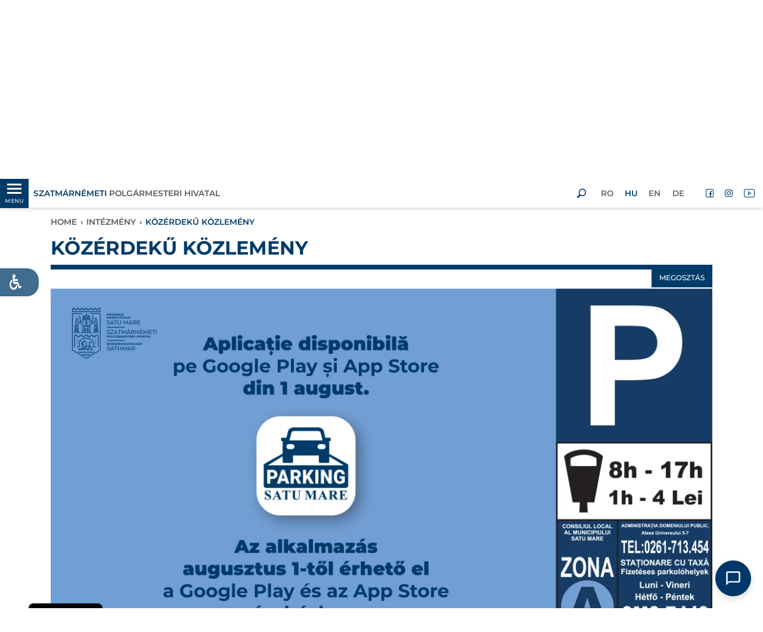

--- FILE ---
content_type: text/html; charset=UTF-8
request_url: https://www.primariasm.ro/hu/kozerdeku-kozlemeny-parking-satu-mare-app
body_size: 20337
content:
<!DOCTYPE html>
<html lang="hu" class="">
<head>
    <meta charset="utf-8">
    <meta http-equiv="X-UA-Compatible" content="IE=edge">
    <meta name="csrf-token" content="RJMdhd5UUOn9dmUKuR8wH28qfSjNiQIkNQJkTT0R">

    
        <link rel="icon" href="https://www.primariasm.ro/themes/psm/images/favicon-32.png" sizes="32x32">
    
    
    <script src="https://www.primariasm.ro/vendor/core/packages/hitcm/js/hitcm.js?v=1688931840"></script>


    
    <title>Közérdekű közlemény</title>
<meta name="description" content="A Szatmárnémeti Közterület-fenntartó értesíti a közlekedésben résztvevőket, akik a parkolási rendszer használati/bérleti díjának befizetésére az SMS-t vagy a mobilalkalmazást használják, hogy 2024.08.01-től a következő változások lépnek életbe:">
<meta name="viewport" content="width=device-width, initial-scale=1">
<meta property="og:image" content="https://www.primariasm.ro/storage/comunicare/ioana/diverse-vizite-etc/primaria-sm-07-2024-aplicatia-parking-satu-mareweb-01.png">
<meta property="og:description" content="A Szatmárnémeti Közterület-fenntartó értesíti a közlekedésben résztvevőket, akik a parkolási rendszer használati/bérleti díjának befizetésére az SMS-t vagy a mobilalkalmazást használják, hogy 2024.08.01-től a következő változások lépnek életbe:">
<meta property="og:url" content="https://www.primariasm.ro/hu/kozerdeku-kozlemeny-parking-satu-mare-app">
<meta property="og:title" content="Közérdekű közlemény">
<meta property="og:type" content="article">
<meta name="twitter:title" content="Közérdekű közlemény">
<meta name="twitter:description" content="A Szatmárnémeti Közterület-fenntartó értesíti a közlekedésben résztvevőket, akik a parkolási rendszer használati/bérleti díjának befizetésére az SMS-t vagy a mobilalkalmazást használják, hogy 2024.08.01-től a következő változások lépnek életbe:">

<link  rel="preload" as="font" type="font/woff2" href="https://www.primariasm.ro/themes/psm/fonts/montserrat/montserrat-v24-latin-ext_latin-regular.woff2" crossorigin>
<link  rel="preload" as="font" type="font/woff2" href="https://www.primariasm.ro/themes/psm/fonts/montserrat/montserrat-v24-latin-ext_latin-500.woff2" crossorigin>
<link  rel="preload" as="font" type="font/woff2" href="https://www.primariasm.ro/themes/psm/fonts/montserrat/montserrat-v24-latin-ext_latin-600.woff2" crossorigin>
<link  rel="preload" as="font" type="font/woff2" href="https://www.primariasm.ro/themes/psm/fonts/montserrat/montserrat-v24-latin-ext_latin-700.woff2" crossorigin>
<link  rel="preload" as="font" type="font/woff2" href="https://www.primariasm.ro/themes/psm/fonts/montserrat/montserrat-v24-latin-ext_latin-italic.woff2" crossorigin>
<link  rel="preload" as="font" type="font/woff2" href="https://www.primariasm.ro/themes/psm/fonts/montserrat/montserrat-v24-latin-ext_latin-600italic.woff2" crossorigin>
<link  rel="preload" as="font" type="font/woff2" href="https://www.primariasm.ro/themes/psm/fonts/psm/font/psm.woff2?v=1688931838" crossorigin>
<link  rel="preload" as="style" type="text/css" href="https://www.primariasm.ro/vendor/core/libraries/bootstrap/4.4.1/css/bootstrap.min.css?v=1688931839" >
<link  rel="preload" as="style" type="text/css" href="https://www.primariasm.ro/themes/psm/css/app.css?v=1698932861" >

<style>.search__form .search__type{visibility: hidden;}

:root {
	--font-title: 'Montserrat', sans-serif;
	--font-text: 'Montserrat', sans-serif;
  	--color-title: 0,59,106;
	--color-text: 87,87,87;
	--color-a: 25,83,110;
}

:root {
    /*General:*/ 
        --theme-primary-font:'Montserrat', sans-serif;
        --theme-secondary-font:'Montserrat', sans-serif;

        --theme-primary-color:0,59,106;
        --theme-secondary-color:87,87,87;
  		--theme-light-color:255,255,255;

        --title-primary-color:0,59,106;
        --title-secondary-color:87,87,87;
        --title-light-color:255,255,255;

        --text-primary-color:87,87,87;
        --text-light-color:255,255,255;

        --background-primary-color:0,59,106;
		--background-light-color:255,255,255;
  
        --button-text-primary-color:0,59,106;
        --button-text-secondary-color:87,87,87;
        --button-text-light-color:255,255,255;

        --button-background-primary-color:0,59,106;
        --button-background-secondary-color:87,87,87;
        --button-background-light-color:255,255,255;
  	/* Index title color */
  		--index-title-color:0,59,106;
    /*Header:*/
        --header-primary-font:'Montserrat', sans-serif;
        --header-secondary-font:'Montserrat', sans-serif;

        --header-text-primary-color:0,59,106;
        --header-text-secondary-color:255,255,255;
  		--header-elements-color:0,59,106;

        --header-background-primary-color:0,59,106;
        --header-background-secondary-color:255,255,255;
  	/* Hambuger-header */
  		--hamburger-header-background-color:5,37,61;
 		--hamburger-header-hover-background-color:87,143,96;
 		--hamburger-header-active-background-color:252,182,26;
    /*Footer:*/
        --footer-primary-font:'Montserrat', sans-serif;
        --footer-secondary-font:'Montserrat', sans-serif;

        --footer-text-primary-color:255,255,255;
        --footer-text-secondary-color:0,59,106;

        --footer-background-primary-color:0,59,106;
        --footer-background-secondary--color:255,255,255;
}</style>




    <script>Hitcm.addAsyncs({"https:\/\/www.primariasm.ro\/vendor\/core\/plugins\/accessibility\/css\/accessibility-default.css?v=1688931840":{"tagname":"link","src":"href","node":"head","attr":{"rel":"stylesheet","as":"style","type":"text\/css"}},"https:\/\/www.primariasm.ro\/vendor\/core\/plugins\/accessibility\/css\/accessibility-integration.css?v=1688931840":{"tagname":"link","src":"href","node":"head","attr":{"rel":"stylesheet","as":"style","type":"text\/css"}},"https:\/\/www.primariasm.ro\/vendor\/core\/plugins\/hitsc\/css\/style.sc.css?v=1688931840":{"tagname":"link","src":"href","node":"head","attr":{"rel":"stylesheet","as":"style","type":"text\/css"}},"https:\/\/www.primariasm.ro\/vendor\/core\/plugins\/cookiebar\/css\/cookiebar-with-top-right-image-v2.css?v=1688931840":{"tagname":"link","src":"href","node":"head","attr":{"rel":"stylesheet","as":"style","type":"text\/css"}},"https:\/\/www.primariasm.ro\/themes\/psm\/css\/app-plugins.css?v=1688931838":{"tagname":"link","src":"href","node":"head","attr":{"rel":"stylesheet","as":"style","type":"text\/css"}},"https:\/\/www.primariasm.ro\/themes\/psm\/fonts\/psm.css?v=1688931838":{"tagname":"link","src":"href","node":"head","attr":{"rel":"stylesheet","as":"style","type":"text\/css"}}});</script>
    <link  rel="stylesheet" as="style" type="text/css" href="https://www.primariasm.ro/themes/psm/fonts/montserrat.css?v=1688931838" >
<link  rel="stylesheet" as="style" type="text/css" href="https://www.primariasm.ro/vendor/core/libraries/bootstrap/4.4.1/css/bootstrap.min.css?v=1688931839" >
<link  rel="stylesheet" as="style" type="text/css" href="https://www.primariasm.ro/themes/psm/css/app.css?v=1698932861" >


    <style type="text/css">
        /*#gdpr-cookie-message {display: none;}*/
        .section.featured_categories .icon {
            min-height: calc(4.5rem * 1.5);
        }
    </style>

    <script type="text/javascript">
        Hitcm.loadAsyncs();
    </script>
</head>
<body class="view-post  format-news">



<script type="text/javascript">
var themeMenu = {
	"desk-menu":{
		"slug": "main-menu-hu",
		"lang": "hu",
		"view": 'menu.menu-hamburger2',
		"options": JSON.stringify({"class":"menu-main"}),
		"settings": JSON.stringify({"menu_pos":"desktop"}),
		"target": "desk-menu",
		"bp":{level:'min', value:992}
	},
	"mobile-menu-holder":{
		"slug": "main-menu-hu",
		"lang": "hu",
		"view": 'menu.menu-hamburger2',
		"options": JSON.stringify({"class":"menu-main col","mob_m":"categ_pos"}),
		"target": "mobile-menu-holder",
		"bp":{level:'max', value:991}
	}
}
</script>

<aside class="left_panel">
    <div class="left_panel__wrap">
        <div class="hamburger-float-menu desktop-menu">
            <div class="top-img text-center">
                <a href="https://www.primariasm.ro/hu" title="Szatmárnémeti Polgármesteri Hivatal">
	                
	                					<img class="logo-lg" src="https://www.primariasm.ro/storage/test-hit/logo-top-3-axa_png.webp" alt="Szatmárnémeti Polgármesteri Hivatal" width="97" height="155">
                </a>
            </div>
            <nav id="desk-menu" class="mmenu"></nav>
            
            
        </div>
    </div>
</aside>
<div class="left_panel__overlay"></div>


<div class="wrapper hbg_menu_tools">
			
		<header id="header" class="header">

    <div class="header-top d-flex align-items-center sticky">
        <div class="container-fluid px-0">
            <div class="row mx-0 __white_bgr">

                <div class="col-5 col-md-4 px-0 d-flex">
                    <div class="d-flex align-items-center">
                        <div id="mobile-menu-open-close-but" class="__left_panel left_panel__btnOpen">
                            <div class="hb_menu_holder">
                            <div class="menu-anim-hamb">
                                <span class="menu-global-anim-hamb menu-top-anim-hamb"></span>
                                <span class="menu-global-anim-hamb menu-middle-anim-hamb"></span>
                                <span class="menu-global-anim-hamb menu-bottom-anim-hamb"></span>
                                <span class="menu-global-anim-hamb menu-middle-anim-hamb text-anim-hamb">MENU</span>
                            </div>
                        </div>
                        </div>
                    </div>
                    <div class="header-top__slogan ml-0 ml-sm-2 d-flex align-items-center">
                        <a href="https://www.primariasm.ro/hu" title="Szatmárnémeti Polgármesteri Hivatal">
                                                            <span class="d-block d-lg-inline">Szatmárnémeti</span> Polgármesteri Hivatal	
                                                    </a>
                    </div>
                </div>

                <div class="col-2 col-md-4 px-0">
                    <div class="header-top__logo">
                        <a class="img-fluid" href="https://www.primariasm.ro/hu" title="Szatmárnémeti Polgármesteri Hivatal">
                            
                                                        <img src="https://www.primariasm.ro/storage/test-hit/logo-top-3-axa_png.webp" alt="Szatmárnémeti Polgármesteri Hivatal" width="97" height="155">
                        </a>
                    </div>
                </div>

                <div class="col-5 col-md-4 px-0 pr-md-2 d-flex justify-content-end align-items-center">
                                        <div class="searchOpenBtn px-3 d-flex justify-content-center align-items-center">
                        <i class="psm-tools-search" style="width: 16px; line-height: 1;"></i>
                    </div>
                    <ul  class="menu menu-lang d-none d-md-flex mr-3">
		<li class="menu-item  ">
		<a href="https://www.primariasm.ro/anunt-de-interes-public-12" target="_self" title="RO" class="menu-link ">
			<span class="txt">RO</span>
		</a>
	</li>
		<li class="menu-item  active">
		<a href="https://www.primariasm.ro/hu" target="_self" title="HU" class="menu-link active">
			<span class="txt">HU</span>
		</a>
	</li>
		<li class="menu-item  ">
		<a href="https://www.primariasm.ro/en" target="_self" title="EN" class="menu-link ">
			<span class="txt">EN</span>
		</a>
	</li>
		<li class="menu-item  ">
		<a href="https://www.primariasm.ro/de" target="_self" title="DE" class="menu-link ">
			<span class="txt">DE</span>
		</a>
	</li>
</ul>

                    <ul  class="menu menu-social d-none d-md-flex">
		<li class="menu-item hide-txt ">
		<a href="https://www.facebook.com/primariasatumare" target="_blank" rel=&quot;noopener&quot;  title="Facebook" class="menu-link ">
		<i class='psm-tools-facebook'></i> <span class="txt">Facebook</span>
		</a>
	</li>
		<li class="menu-item hide-txt ">
		<a href="https://www.instagram.com/primariasatumare/ " target="_blank" rel=&quot;noopener&quot;  title="Instagram" class="menu-link ">
		<i class='psm-tools-instagram'></i> <span class="txt">Instagram</span>
		</a>
	</li>
		<li class="menu-item hide-txt ">
		<a href="https://www.youtube.com/channel/UCHa8gJb5La228yQRpG0roYQ" target="_blank" rel=&quot;noopener&quot;  title="YouTube" class="menu-link ">
		<i class='psm-tools-youtube'></i> <span class="txt">YouTube</span>
		</a>
	</li>
	</ul>

                </div>
                
                <div class="mobile-menu">
                    <div class="hamburger-float-menu">
                        <nav id="mob-menu" class="mmenu">
                            <div class="mobile_lang_social_menu_holder">
                                <ul  class="menu menu-lang d-flex d-md-none mobile_lang_menu">
		<li class="menu-item  ">
		<a href="https://www.primariasm.ro/anunt-de-interes-public-12" target="_self" title="RO" class="menu-link ">
			<span class="txt">RO</span>
		</a>
	</li>
		<li class="menu-item  active">
		<a href="https://www.primariasm.ro/hu" target="_self" title="HU" class="menu-link active">
			<span class="txt">HU</span>
		</a>
	</li>
		<li class="menu-item  ">
		<a href="https://www.primariasm.ro/en" target="_self" title="EN" class="menu-link ">
			<span class="txt">EN</span>
		</a>
	</li>
		<li class="menu-item  ">
		<a href="https://www.primariasm.ro/de" target="_self" title="DE" class="menu-link ">
			<span class="txt">DE</span>
		</a>
	</li>
</ul>

                                <ul  class="menu menu-social d-flex d-md-none mobile_social_menu">
		<li class="menu-item hide-txt ">
		<a href="https://www.facebook.com/primariasatumare" target="_blank" rel=&quot;noopener&quot;  title="Facebook" class="menu-link ">
		<i class='psm-tools-facebook'></i> <span class="txt">Facebook</span>
		</a>
	</li>
		<li class="menu-item hide-txt ">
		<a href="https://www.instagram.com/primariasatumare/ " target="_blank" rel=&quot;noopener&quot;  title="Instagram" class="menu-link ">
		<i class='psm-tools-instagram'></i> <span class="txt">Instagram</span>
		</a>
	</li>
		<li class="menu-item hide-txt ">
		<a href="https://www.youtube.com/channel/UCHa8gJb5La228yQRpG0roYQ" target="_blank" rel=&quot;noopener&quot;  title="YouTube" class="menu-link ">
		<i class='psm-tools-youtube'></i> <span class="txt">YouTube</span>
		</a>
	</li>
	</ul>

                            </div>
                            
                            <div id="mobile-menu-holder"></div>
                        </nav>
                    </div>
                </div>

            </div>
        </div>
    </div>
    <div class="below-sticky"></div>

    <div class="search__layer container-fluid ">
	<div class="search__form d-flex align-items-center justify-content-center">
		<form action="https://www.primariasm.ro/hu/search">
			<div class="row">

				<div class="col-2 col-sm-3">
					&nbsp;
				</div>

				<div class="col-8 col-sm-6 flex-column">

					<div class="search__inputbox d-flex">
						<div class="search__input">
							<input type="text" name="q" placeholder="" autocomplete="on" value="" aria-label="keyword">
						</div>
						<div class="search__button">
							<button aria-label="search">
								<i class="psm-tools-search"></i>
							</button>
													</div>
					</div>

					<div class="search__type d-flex align-items-center">
												<input type="radio" name="t" value="lc" id="J1QJ5BEYIV" checked=&quot;checked&quot;>
						<label for="J1QJ5BEYIV" class="d-flex align-items-center">
							<span class="inp"></span>
							<span class="txt">Legfrissebb</span>
						</label>
												<input type="radio" name="t" value="a" id="JWYQ6BGLI3">
						<label for="JWYQ6BGLI3" class="d-flex align-items-center">
							<span class="inp"></span>
							<span class="txt">Bármikor</span>
						</label>
					</div>

				</div>

				<div class="searchCloseBtn col-2 col-sm-2 offset-sm-1 d-flex align-items-center justify-content-end">
					<span class="search__button-close pr-0 pr-md-3">×</span>
				</div>

			</div>
		</form>
	</div>
</div>

    
    
        <style type="text/css">
            .img-h100 figure,
            .img-h100 picture,
            .img-h100 img {
                width: 100%;
                height: 100%;
            }
            .img-h100 img {
                object-fit: cover;
            }
            .banner {
                height: 300px;
            }
            @media (max-width: 767.98px) {
                .banner {
                    height: 240px;
                }
            }
            @media (max-width: 575.98px) {
                .banner {
                    height: 180px;
                }
            }
            .carousel img {
                -webkit-transition: all 3.5s ease-out;
                transition: all 3.5s ease-out, filter 3.5s;
                /*filter: brightness(0.85);*/
                transform: scale(1.2);
            }
            .carousel .active img {
                filter: brightness(1);
                transform: scale(1);
            }
        </style>
        <div id="desktopCarousel" class="banner img-h100 d-none d-lg-block">
            <div class="carousel carousel-fade slide h-100" data-ride="carousel" data-interval="5000">
                <div class="carousel-inner h-100">
                                            <div class="carousel-item h-100">
                            <figure>
	<picture class="" style="" >

											<source media="(max-width: 575.98px)" srcset="https://www.primariasm.ro/storage/images-site/website-cover-photo-februarie-540x304_jpg.webp">
														<source media="(max-width: 991.98px)" srcset="https://www.primariasm.ro/storage/images-site/website-cover-photo-februarie-800x300_jpg.webp">
														<source media="(max-width: 1199.98px)" srcset="https://www.primariasm.ro/storage/images-site/website-cover-photo-februarie-1500x300_jpg.webp">
														<source media="(max-width: 1399.98px)" srcset="https://www.primariasm.ro/storage/images-site/website-cover-photo-februarie-1920x300_jpg.webp">
							
		<img src="https://www.primariasm.ro/storage/images-site/website-cover-photo-februarie-1920x300_jpg.webp" alt="" class="" width="1920" height="300">

	</picture>
</figure>

                        </div>
                                            <div class="carousel-item h-100">
                            <figure>
	<picture class="lazy" style="" >

											<data-src media="(max-width: 575.98px)" srcset="https://www.primariasm.ro/storage/images-site/bzs-varos-panorama-540x304_jpg.webp"></data-src>
														<data-src media="(max-width: 991.98px)" srcset="https://www.primariasm.ro/storage/images-site/bzs-varos-panorama-800x300_jpg.webp"></data-src>
														<data-src media="(max-width: 1199.98px)" srcset="https://www.primariasm.ro/storage/images-site/bzs-varos-panorama-1500x300_jpg.webp"></data-src>
														<data-src media="(max-width: 1399.98px)" srcset="https://www.primariasm.ro/storage/images-site/bzs-varos-panorama-1920x300_jpg.webp"></data-src>
							
		<img src="[data-uri]" data-src="https://www.primariasm.ro/storage/images-site/bzs-varos-panorama-1920x300_jpg.webp" alt="" class="" width="1920" height="300">

	</picture>
</figure>

                        </div>
                                    </div>
            </div>
        </div>
        
        
    
        <style type="text/css">
            .img-h100 figure,
            .img-h100 picture,
            .img-h100 img {
                width: 100%;
                height: 100%;
            }
            .img-h100 img {
                object-fit: cover;
            }
            .banner {
                height: 300px;
            }
            @media (max-width: 767.98px) {
                .banner {
                    height: 240px;
                }
            }
            @media (max-width: 575.98px) {
                .banner {
                    height: 180px;
                }
            }
            .carousel img {
                -webkit-transition: all 3.5s ease-out;
                transition: all 3.5s ease-out, filter 3.5s;
                /*filter: brightness(0.85);*/
                transform: scale(1.2);
            }
            .carousel .active img {
                filter: brightness(1);
                transform: scale(1);
            }
        </style>
        <div id="mobileCarousel" class="banner img-h100 d-lg-none">
            <div class="carousel carousel-fade slide h-100" data-ride="carousel" data-interval="5000">
                <div class="carousel-inner h-100">
                                            <div class="carousel-item h-100">
                            <figure>
	<picture class="" style="" >

											<source media="(max-width: 575.98px)" srcset="https://www.primariasm.ro/storage/images-site/website-cover-photo-februarie-550x250_jpg.webp">
														<source media="(max-width: 991.98px)" srcset="https://www.primariasm.ro/storage/images-site/website-cover-photo-februarie-800x300_jpg.webp">
														<source media="(max-width: 1199.98px)" srcset="https://www.primariasm.ro/storage/images-site/website-cover-photo-februarie-1500x300_jpg.webp">
														<source media="(max-width: 1399.98px)" srcset="https://www.primariasm.ro/storage/images-site/website-cover-photo-februarie-1920x300_jpg.webp">
							
		<img src="https://www.primariasm.ro/storage/images-site/website-cover-photo-februarie-1920x300_jpg.webp" alt="" class="" width="1920" height="300">

	</picture>
</figure>

                        </div>
                                            <div class="carousel-item h-100">
                            <figure>
	<picture class="lazy" style="" >

											<data-src media="(max-width: 575.98px)" srcset="https://www.primariasm.ro/storage/images-site/bzs-varos-panorama-550x250_jpg.webp"></data-src>
														<data-src media="(max-width: 991.98px)" srcset="https://www.primariasm.ro/storage/images-site/bzs-varos-panorama-800x300_jpg.webp"></data-src>
														<data-src media="(max-width: 1199.98px)" srcset="https://www.primariasm.ro/storage/images-site/bzs-varos-panorama-1500x300_jpg.webp"></data-src>
														<data-src media="(max-width: 1399.98px)" srcset="https://www.primariasm.ro/storage/images-site/bzs-varos-panorama-1920x300_jpg.webp"></data-src>
							
		<img src="[data-uri]" data-src="https://www.primariasm.ro/storage/images-site/bzs-varos-panorama-1920x300_jpg.webp" alt="" class="" width="1920" height="300">

	</picture>
</figure>

                        </div>
                                    </div>
            </div>
        </div>
        
    
</header>

	<div id="body" class="body">
		<section class="section post post__news mb-5">
	<div class="container">
		<div class="row">
			
			<div class="col-12 ">
			<div class="breadcrumb__wrap">
	<ul class="breadcrumb">
			<li class="">
		<a href="https://www.primariasm.ro/hu" title="Home">Home</a><span>›</span>
		
		</li>
			<li class="">
		<a href="https://www.primariasm.ro/hu/intezmeny" title="Intézmény">Intézmény</a><span>›</span>
		
		</li>
			<li class="active">
		
		Közérdekű közlemény
		</li>
		</ul>
</div>
		<div class="content_title   ">
				<div class="content_title__title ">
				
						Közérdekű közlemény
		</div>
						<div class="col-12 share_box_holder px-0">
<div id="share__box" class="share_box">
	<div class="open_share_box">
		<button id="openShare">Megosztás</button>
	</div>

<div class="share_box_container position_relative">
	<div class="close_btn text-right"> x </div>
	<div class="box_title text-center mb-1">
		<span>Megosztás</span>
	</div>
	<div class="box_content d-flex py-2 px-3 justify-content-center align-items-center">

         <div class="social-icon fb_share mx-3 text-center">
          <a href="https://www.facebook.com/sharer.php?u=https://www.primariasm.ro/hu/kozerdeku-kozlemeny-parking-satu-mare-app" target="_blank" rel="noopener">
          <div class="d-inline-block ">
          	<div class="s-i-bck ">
         <i class="fab fa-facebook-f"></i>
     	</div>
        </div>
      	<span class="s-i-text">FACEBOOK</span>
        </a>
         </div>
         <div class="social-icon email_share mx-3 position-relative text-center">
         	 <a href="/cdn-cgi/l/email-protection#83bcf0f6e1e9e6e0f7bea5e1ece7fabeebf7f7f3f0b9acacf4f4f4adf3f1eaeee2f1eae2f0eeadf1ecacebf6ace8ecf9e6f1e7e6e8f6aee8ecf9efe6eee6edfaaef3e2f1e8eaede4aef0e2f7f6aeeee2f1e6aee2f3f3" target="_blank" rel="nofollow">
				<div class="d-flex justify-content-center align-items-center ">  
					<div class="s-i-bck ">
						<i class="far fa-envelope"></i>
					</div>
				</div>
       			 <span class="s-i-text">EMAIL</span>
        
         		</a>
		        </div>
		         </div>

        
		
<div class="box_link_copy">
	<div class="link_containerc d-flex align-items-center">
		<div class="page_link">
			
			<input type="text" name="data_url" id="page_link" value="https://www.primariasm.ro/hu/kozerdeku-kozlemeny-parking-satu-mare-app">
	</div>
	<div class="copy_link_btn ">
<button id="copyClipboard">COPY</button>
	</div>
</div>
</div>
</div>
</div>
</div>
 
			</div>
</div>

			
						<div class="col-12">
				<div class="post__image">
					<figure>
	<picture class="lazy" style="" >

											<data-src media="(max-width: 575.98px)" srcset="https://www.primariasm.ro/storage/comunicare/ioana/diverse-vizite-etc/primaria-sm-07-2024-aplicatia-parking-satu-mareweb-01-540x304_png.webp"></data-src>
														<data-src media="(max-width: 767.98px)" srcset="https://www.primariasm.ro/storage/comunicare/ioana/diverse-vizite-etc/primaria-sm-07-2024-aplicatia-parking-satu-mareweb-01-540x304_png.webp"></data-src>
														<data-src media="(max-width: 991.98px)" srcset="https://www.primariasm.ro/storage/comunicare/ioana/diverse-vizite-etc/primaria-sm-07-2024-aplicatia-parking-satu-mareweb-01-720x405_png.webp"></data-src>
														<data-src media="(max-width: 1199.98px)" srcset="https://www.primariasm.ro/storage/comunicare/ioana/diverse-vizite-etc/primaria-sm-07-2024-aplicatia-parking-satu-mareweb-01-960x540_png.webp"></data-src>
														<data-src media="(max-width: 1399.98px)" srcset="https://www.primariasm.ro/storage/comunicare/ioana/diverse-vizite-etc/primaria-sm-07-2024-aplicatia-parking-satu-mareweb-01-1140x641_png.webp"></data-src>
							
		<img src="[data-uri]" data-src="https://www.primariasm.ro/storage/comunicare/ioana/diverse-vizite-etc/primaria-sm-07-2024-aplicatia-parking-satu-mareweb-01-1140x641_png.webp" alt="Közérdekű közlemény" class="img-fluid" width="1140" height="641">

	</picture>
</figure>

				</div>
			</div>
			
						<div class="col-12 mt-4">
				<div class="post__intro">
					A Szatmárnémeti Közterület-fenntartó értesíti a közlekedésben résztvevőket, akik a parkolási rendszer használati/bérleti díjának befizetésére az SMS-t vagy a mobilalkalmazást használják, hogy 2024.08.01-től a következő változások lépnek életbe:
				</div>
			</div>
			
						<div class="col-12 mt-4">
				<div class="post__desc">
					<p>– Az SMS-ben történő fizetésre az Orange, Telekom, Digi és Vodafone hálózatokban a <strong>7442</strong>-es számot kell használni, az alábbi üzenettel: <strong>„A” övezet esetében (ZA1 SM01ABC)</strong>,<strong> „B” övezet esetében (ZB1 SM01ABC)</strong>.</p>

<p>– Az alkalmazáson keresztül történő fizetés a <strong>„Parking Satu Mare”</strong> applikáción keresztül történik, amely<strong> 2024.08.01</strong>-től elérhető a Google Play és az App Store áruházban.</p>

<p>A díjszabások nem változnak.</p>

<p>Köszönjük megértésüket!</p>

<p>&nbsp;</p>

<p>Google Play (Android): <a href="https://play.google.com/store/apps/details?id=com.fidasolutions.satumareparking">https://play.google.com/store/apps/details?id=com.fidasolutions.satumareparking</a></p>

<p>App Store (iOS): <a href="https://apps.apple.com/ro/app/parking-satu-mare/id6482576813?l=ro">https://apps.apple.com/ro/app/parking-satu-mare/id6482576813?l=ro</a></p>
				</div>
			</div>
			
						<div class="col-12 mt-4">
				<div class="post__gallery">
					<div class="row _img_galery">
													<div class="col-6 col-md-3 col-lg-2 py-3 d-flex justify-content-center align-items-center">
								<a class="gall-item" href="https://www.primariasm.ro/storage/comunicare/ioana/diverse-vizite-etc/qr.jpg" title="">
									<img class="img-fluid" src="https://www.primariasm.ro/storage/comunicare/ioana/diverse-vizite-etc/qr-320x320_jpg.webp" alt="">
								</a>
							</div>
											</div>
				</div>
			</div>
			
			<div class="mb-2">&nbsp;</div>
	


			<div class="col-12 mt-4 related__childs">
			<div class="row"> 
					</div>
	

			<div class="col-12 mt-4 related__bytag">
			<div class="row"> 
					</div>
	

		</div>
	</div>
</section>
	</div>
	<footer id="footer" class="footer px-md-3 py-3">
	<div class="container">
		<div class="row">
			
			<div class="col-6 col-md-6 col-lg-3 order-1 order-lg-1 logo">
				
									<i class="psm-tools-logo-full"></i>
									
				
			</div>

			<div class="col-12 col-md-12 col-lg-4 order-4 order-lg-2 d-flex flex-column mt-4 mt-md-2 justify-content-center">
				
				<ul  class="menu menu-footer text-center text-lg-left">
		<li class="menu-item  ">
		<a href="https://primariasm.ro/protectia-datelor-personale" target="_self" title="SZEMÉLYES ADATOK VÉDELME" class="menu-link ">
		<span class="txt">SZEMÉLYES ADATOK VÉDELME</span>
		</a>
	</li>
	</ul>


				<div class="d-flex justify-content-center mt-2">
					<a href="https://play.google.com/store/apps/details?id=ro.primariasm.portal" target="_blank" title="Get it on Google Play" style="padding: 1rem .25rem 0 0;">
						<svg class="img-fluid" width="185" height="58" viewBox="0 0 185 58" fill="none" xmlns="http://www.w3.org/2000/svg">
							<path d="M170.6 57.2H13.8999C6.3999 57.2 0.399902 51.2 0.399902 43.7V14.1C0.399902 6.59997 6.3999 0.599976 13.8999 0.599976H170.7C178.2 0.599976 184.2 6.59997 184.2 14.1V43.7C184.1 51.2 178.1 57.2 170.6 57.2Z" fill="#F0F5F7"/>
							<path d="M72.6997 19.4C72.6997 20.2 72.4997 20.9 71.9997 21.4C71.3997 22 70.6997 22.3 69.7997 22.3C68.8997 22.3 68.1997 22 67.5997 21.4C66.9997 20.8 66.6997 20 66.6997 19.1C66.6997 18.2 66.9997 17.4 67.5997 16.8C68.1997 16.2 68.9997 15.9 69.7997 15.9C70.1997 15.9 70.5997 16 70.9997 16.2C71.3997 16.4 71.6997 16.6 71.8997 16.9L71.3997 17.4C70.9997 16.9 70.3997 16.7 69.6997 16.7C69.0997 16.7 68.4997 16.9 67.9997 17.4C67.4997 17.9 67.2997 18.4 67.2997 19.2C67.2997 19.9 67.4997 20.5 67.9997 21C68.4997 21.5 68.9997 21.7 69.6997 21.7C70.3997 21.7 70.8997 21.5 71.3997 21C71.6997 20.7 71.8997 20.3 71.8997 19.8H69.6997V19H72.5997C72.5997 19.1 72.6997 19.3 72.6997 19.4Z" fill="#333333"/>
							<path d="M77.2998 16.9H74.4998V18.8H76.9998V19.5H74.4998V21.4H77.2998V22.1H73.7998V16H77.2998V16.9Z" fill="#333333"/>
							<path d="M80.5996 22.2001H79.7996V16.9001H78.0996V16.2001H82.2996V16.9001H80.5996V22.2001Z" fill="#333333"/>
							<path d="M85.2998 22.2V16.1H86.0998V22.2H85.2998Z" fill="#333333"/>
							<path d="M89.4995 22.2001H88.6995V16.9001H86.9995V16.2001H91.1995V16.9001H89.4995V22.2001Z" fill="#333333"/>
							<path d="M99.0998 21.4C98.4998 22 97.7998 22.3 96.8998 22.3C95.9998 22.3 95.2998 22 94.6998 21.4C94.0998 20.8 93.7998 20 93.7998 19.2C93.7998 18.4 94.0998 17.6 94.6998 17C95.2998 16.4 95.9998 16.1 96.8998 16.1C97.7998 16.1 98.4998 16.4 99.0998 17C99.6998 17.6 99.9998 18.4 99.9998 19.2C99.9998 20.1 99.6998 20.8 99.0998 21.4ZM95.1998 20.9C95.6998 21.4 96.1998 21.6 96.7998 21.6C97.3998 21.6 97.9998 21.4 98.3998 20.9C98.8998 20.4 99.0998 19.9 99.0998 19.2C99.0998 18.5 98.8998 17.9 98.3998 17.5C97.8998 17 97.3998 16.8 96.7998 16.8C96.1998 16.8 95.5998 17 95.1998 17.5C94.6998 18 94.4998 18.5 94.4998 19.2C94.4998 19.9 94.7998 20.5 95.1998 20.9Z" fill="#333333"/>
							<path d="M101.1 22.2V16.1H102L104.9 20.8V19.6V16.1H105.7V22.2H104.9L101.8 17.3V18.5V22.3L101.1 22.2Z" fill="#333333"/>
							<path d="M93.5998 31.0999C92.3998 31.0999 91.2998 31.5999 90.4998 32.2999C89.6998 33.0999 89.2998 34.1 89.2998 35.4C89.2998 36.7 89.7998 37.7999 90.6998 38.5999C91.4998 39.2999 92.4998 39.6999 93.5998 39.6999C94.6998 39.6999 95.5998 39.2999 96.3998 38.6999C97.2998 37.8999 97.8998 36.8 97.8998 35.4C97.8998 34.4 97.5998 33.4999 96.9998 32.7999C96.1998 31.6999 94.9998 31.0999 93.5998 31.0999ZM93.5998 38C92.2998 38 91.1998 36.9 91.1998 35.4C91.1998 33.9 92.2998 32.7999 93.5998 32.7999C94.8998 32.7999 95.9998 33.9 95.9998 35.4C95.9998 36.9 94.8998 38 93.5998 38ZM84.1998 31.0999C83.2998 31.0999 82.4998 31.3999 81.7998 31.7999C80.5998 32.4999 79.8998 33.8 79.8998 35.4C79.8998 36.6 80.3998 37.7 81.1998 38.5C81.9998 39.3 83.0998 39.6999 84.1998 39.6999C85.1998 39.6999 86.0998 39.4 86.7998 38.8C87.7998 38 88.4998 36.8 88.4998 35.4C88.4998 34.6 88.2998 33.8 87.8998 33.2C87.1998 31.9 85.7998 31.0999 84.1998 31.0999ZM84.1998 38C82.8998 38 81.7998 36.9 81.7998 35.4C81.7998 33.9 82.8998 32.7999 84.1998 32.7999C85.4998 32.7999 86.5998 33.9 86.5998 35.4C86.5998 36.9 85.4998 38 84.1998 38ZM72.9998 32.4V34.2H75.2998H77.3998C77.2998 35.2 76.8998 36 76.3998 36.5C75.7998 37.1 74.7998 37.7999 72.9998 37.7999C70.2998 37.7999 68.1998 35.6 68.1998 32.9C68.1998 30.2 70.2998 28 72.9998 28C74.3998 28 75.4998 28.5999 76.2998 29.2999L77.5998 28C76.4998 27 75.0998 26.2 72.9998 26.2C71.7998 26.2 70.5998 26.4999 69.5998 27.0999C67.5998 28.2999 66.2998 30.3999 66.2998 32.7999C66.2998 35.2999 67.6998 37.4999 69.7998 38.5999C70.7998 39.0999 71.8998 39.4 73.0998 39.4C75.0998 39.4 76.5998 38.8 77.7998 37.5C78.9998 36.3 79.3998 34.6 79.3998 33.2C79.3998 32.8 79.3998 32.3999 79.2998 32.0999H75.9998L72.9998 32.4ZM118.7 33.7999C118.3 32.7999 117.3 31.0999 115 31.0999C114 31.0999 113.2 31.4 112.5 32C111.6 32.8 111 33.9 111 35.4C111 37.8 112.8 39.6999 115.3 39.6999C117.3 39.6999 118.4 38.4999 118.9 37.7999L117.4 36.7999C116.9 37.4999 116.2 38 115.3 38C114.3 38 113.7 37.6 113.2 36.7L118.9 34.2999L118.7 33.7999ZM112.9 35.2C112.9 33.5 114.2 32.7 115.1 32.7C115.8 32.7 116.5 33.0999 116.7 33.5999L114.7 34.4L112.9 35.2ZM108.2 39.4H110.1V26.7999H108.2V39.4ZM105.1 32C104.6 31.5 103.8 31 102.8 31C101.8 31 100.9 31.3999 100.1 32.0999C99.1998 32.8999 98.6998 33.9999 98.6998 35.2999C98.6998 36.7999 99.4998 38.1 100.6 38.9C101.3 39.4 102 39.5999 102.8 39.5999C103.8 39.5999 104.6 39.0999 105.1 38.5999H105.2V39.1999C105.2 40.7999 104.3 41.6999 102.9 41.6999C101.7 41.6999 101 40.8999 100.7 40.1999L98.9998 41C99.4998 42.1 100.7 43.5 102.8 43.5C105 43.5 106.9 42.2 106.9 39V31.2999H105.1V32ZM103 38C101.7 38 100.6 36.9 100.6 35.4C100.6 33.9 101.7 32.7999 103 32.7999C104.3 32.7999 105.3 33.9 105.3 35.4C105.2 36.9 104.2 38 103 38ZM127.6 26.7999H123.1V39.4H125V34.5999H127.6C128.8 34.5999 130 34.1 130.8 33.2C131.4 32.6 131.8 31.7 131.8 30.7C131.8 29.7 131.4 28.8 130.9 28.2C130 27.3 128.8 26.7999 127.6 26.7999ZM127.6 32.9H124.9V28.5999H127.6C129 28.5999 129.8 29.7999 129.8 30.7999C129.8 31.6999 129 32.9 127.6 32.9ZM139.3 31C137.9 31 136.5 31.6 135.9 32.9L137.6 33.5999C138 32.8999 138.6 32.7 139.3 32.7C140.3 32.7 141.3 33.2999 141.3 34.2999V34.4C141 34.2 140.2 33.9 139.3 33.9C138.5 33.9 137.7 34.1 137.1 34.4C136.3 34.9 135.7 35.6 135.7 36.7C135.7 37.6 136.1 38.4 136.8 38.8C137.4 39.2 138.1 39.4 138.8 39.4C140.1 39.4 140.8 38.7999 141.2 38.1999H141.3V39.1999H143.1V36.2V34.2999C143.1 32.9999 142.5 32 141.6 31.4C140.9 31.2 140.1 31 139.3 31ZM139 38C138.4 38 137.5 37.7 137.5 36.9C137.5 35.9 138.6 35.5999 139.5 35.5999C140.3 35.5999 140.7 35.8 141.2 36C141.1 37.1 140.1 38 139 38ZM149.7 31.2999L148.8 33.5999L147.5 36.7999H147.4L145.2 31.2999H143.2L144.8 35L146.5 39L144.6 43.3H146.6L150.3 34.9L151.8 31.4L149.7 31.2999ZM132.8 39.4H134.7V26.7999H132.8V39.4Z" fill="#333333"/>
							<path d="M51.8998 24.4999L36.8998 15.6999C36.0998 15.1999 35.1998 15.4999 34.7998 16.0999L47.4998 28.9L51.8998 24.4999Z" fill="url(#paint0_linear_10_1637)"/>
							<path d="M34.5 40.7C34.5 41.1 34.6 41.4 34.8 41.6L47.5 28.9L34.8 16.1C34.6 16.4 34.5 16.7 34.5 17.1V40.7Z" fill="url(#paint1_linear_10_1637)"/>
							<path d="M51.9 33.3L57 30.3C58.1 29.7 58.1 28.1 57 27.5L51.9 24.5L47.5 28.9L51.9 33.3Z" fill="url(#paint2_linear_10_1637)"/>
							<path d="M34.7998 41.6C35.2998 42.3 36.1998 42.5 36.9998 42.1L51.8998 33.3L47.4998 28.9L34.7998 41.6Z" fill="url(#paint3_linear_10_1637)"/>
							<defs>
							<linearGradient id="paint0_linear_10_1637" x1="14.4646" y1="-2.22795" x2="45.4115" y2="23.1976" gradientUnits="userSpaceOnUse">
							<stop stop-color="#32A071"/>
							<stop offset="0.0685" stop-color="#2DA771"/>
							<stop offset="0.4762" stop-color="#15CF74"/>
							<stop offset="0.8009" stop-color="#06E775"/>
							<stop offset="1" stop-color="#00F076"/>
							</linearGradient>
							<linearGradient id="paint1_linear_10_1637" x1="56.3752" y1="28.767" x2="33.2673" y2="28.9033" gradientUnits="userSpaceOnUse">
							<stop stop-color="#00A0FF"/>
							<stop offset="0.00657445" stop-color="#00A1FF"/>
							<stop offset="0.2601" stop-color="#00BEFF"/>
							<stop offset="0.5122" stop-color="#00D2FF"/>
							<stop offset="0.7604" stop-color="#00DFFF"/>
							<stop offset="1" stop-color="#00E3FF"/>
							</linearGradient>
							<linearGradient id="paint2_linear_10_1637" x1="59.6118" y1="29.5384" x2="38.7533" y2="27.9025" gradientUnits="userSpaceOnUse">
							<stop stop-color="#FFE000"/>
							<stop offset="0.4087" stop-color="#FFBD00"/>
							<stop offset="0.7754" stop-color="#FFA500"/>
							<stop offset="1" stop-color="#FF9C00"/>
							</linearGradient>
							<linearGradient id="paint3_linear_10_1637" x1="56.8939" y1="26.3527" x2="16.7448" y2="53.0053" gradientUnits="userSpaceOnUse">
							<stop stop-color="#FF3A44"/>
							<stop offset="1" stop-color="#C31162"/>
							</linearGradient>
							</defs>
						</svg>
					</a>
					<a href="https://apps.apple.com/us/app/portal-primaria-satu-mare/id6444799140" target="_blank" title="Download on the App Store" style="padding: 1rem 0 0 .25rem;">
						<svg class="img-fluid" width="185" height="58" viewBox="0 0 185 58" fill="none" xmlns="http://www.w3.org/2000/svg">
							<path d="M171 57.3999H14.2998C6.7998 57.3999 0.799805 51.3999 0.799805 43.8999V14.2999C0.799805 6.79993 6.7998 0.799927 14.2998 0.799927H171C178.5 0.799927 184.5 6.79993 184.5 14.2999V43.8999C184.5 51.2999 178.5 57.3999 171 57.3999Z" fill="#F0F5F7"/>
							<path d="M73.0998 15.1C75.0998 15.1 76.2998 16.4 76.2998 18.5C76.2998 20.7 75.0998 21.9 73.0998 21.9H70.7998V15H73.0998V15.1ZM71.6998 21.2H73.0998C74.6998 21.2 75.4998 20.2 75.4998 18.6C75.4998 16.9 74.5998 15.9 73.0998 15.9H71.6998V21.2Z" fill="#333333"/>
							<path d="M77.5 19.5C77.5 17.9 78.4 16.9 79.8 16.9C81.2 16.9 82.1 17.9 82.1 19.5C82.1 21.1 81.2 22.1 79.8 22.1C78.5 22.1 77.5 21.1 77.5 19.5ZM81.3 19.5C81.3 18.3 80.7 17.7 79.9 17.7C79 17.7 78.5 18.4 78.5 19.5C78.5 20.6 79.1 21.3 79.9 21.3C80.7 21.3 81.3 20.7 81.3 19.5Z" fill="#333333"/>
							<path d="M88.3 22H87.5L86.4 18.2L85.3 22H84.5L83 17H83.8L84.8 21L85.9 17H86.7L87.8 21L88.8 17H89.6L88.3 22Z" fill="#333333"/>
							<path d="M90.8999 17H91.6999V17.8C91.9999 17.3 92.4999 16.9 93.2999 16.9C94.3999 16.9 94.9999 17.6 94.9999 18.7V22H94.1999V18.9C94.1999 18.1 93.7999 17.7 93.0999 17.7C92.2999 17.7 91.7999 18.3 91.7999 19.1V22H90.9999V17H90.8999Z" fill="#333333"/>
							<path d="M96.5 15.1H97.3V22H96.5V15.1Z" fill="#333333"/>
							<path d="M98.6997 19.5C98.6997 17.9 99.5997 16.9 101 16.9C102.4 16.9 103.3 17.9 103.3 19.5C103.3 21.1 102.4 22.1 101 22.1C99.6997 22.1 98.6997 21.1 98.6997 19.5ZM102.5 19.5C102.5 18.3 101.9 17.7 101.1 17.7C100.3 17.7 99.6997 18.4 99.6997 19.5C99.6997 20.6 100.3 21.3 101.1 21.3C101.9 21.3 102.5 20.7 102.5 19.5Z" fill="#333333"/>
							<path d="M104.4 20.6C104.4 19.8 105 19.2 106.2 19.2L107.6 19.1V18.7C107.6 18.1 107.2 17.7 106.5 17.7C105.9 17.7 105.5 18 105.4 18.5H104.6C104.7 17.6 105.4 17 106.6 17C107.8 17 108.5 17.6 108.5 18.6V22H107.7V21.2C107.4 21.8 106.8 22.1 106.1 22.1C105.1 22.1 104.4 21.5 104.4 20.6ZM107.6 20.1V19.7L106.3 19.8C105.6 19.8 105.3 20.1 105.3 20.6C105.3 21.1 105.7 21.4 106.3 21.4C107 21.4 107.6 20.8 107.6 20.1Z" fill="#333333"/>
							<path d="M109.7 19.5C109.7 18 110.5 16.9 111.8 16.9C112.5 16.9 113.1 17.2 113.4 17.8V15.1H114.2V22H113.4V21.2C113.1 21.8 112.5 22.1 111.8 22.1C110.6 22.1 109.7 21 109.7 19.5ZM110.6 19.5C110.6 20.6 111.2 21.3 112 21.3C112.8 21.3 113.4 20.6 113.4 19.5C113.4 18.4 112.8 17.7 112 17.7C111.1 17.7 110.6 18.4 110.6 19.5Z" fill="#333333"/>
							<path d="M118.1 19.5C118.1 17.9 119 16.9 120.4 16.9C121.8 16.9 122.7 17.9 122.7 19.5C122.7 21.1 121.8 22.1 120.4 22.1C119 22.1 118.1 21.1 118.1 19.5ZM121.8 19.5C121.8 18.3 121.2 17.7 120.4 17.7C119.6 17.7 119 18.4 119 19.5C119 20.6 119.6 21.3 120.4 21.3C121.2 21.3 121.8 20.7 121.8 19.5Z" fill="#333333"/>
							<path d="M124 17H124.8V17.8C125.1 17.3 125.6 16.9 126.4 16.9C127.5 16.9 128.1 17.6 128.1 18.7V22H127.3V18.9C127.3 18.1 126.9 17.7 126.2 17.7C125.4 17.7 124.9 18.3 124.9 19.1V22H124V17Z" fill="#333333"/>
							<path d="M133.2 15.8V17H134.2V17.7001H133.2V20.6C133.2 21.1 133.4 21.3 133.8 21.3C133.9 21.3 134.1 21.3 134.1 21.3V22C134 22 133.8 22 133.6 22C132.7 22 132.3 21.6001 132.3 20.7001V17.7001H131.6V17H132.3V15.8H133.2Z" fill="#333333"/>
							<path d="M135.6 15.1H136.4V17.8C136.7 17.2 137.2 16.9 138 16.9C139.1 16.9 139.7 17.6 139.7 18.7V22H138.9V19C138.9 18.2 138.5 17.8 137.7 17.8C136.9 17.8 136.4 18.4 136.4 19.2V22H135.6V15.1Z" fill="#333333"/>
							<path d="M145.3 20.6C145.2 21.5 144.3 22.1 143.2 22.1C141.8 22.1 140.9 21.1 140.9 19.6C140.9 18.1 141.8 17 143.1 17C144.4 17 145.3 18 145.3 19.5V19.8H141.8C141.8 20.7 142.4 21.4 143.2 21.4C143.8 21.4 144.3 21.1 144.4 20.6H145.3ZM141.9 19.1H144.6C144.6 18.3 144.1 17.7 143.3 17.7C142.5 17.7 141.9 18.3 141.9 19.1Z" fill="#333333"/>
							<path d="M75.0998 27.5H77.1998L81.7998 40.3H79.6998L78.4998 36.9H73.5998L72.3998 40.3H70.2998L75.0998 27.5ZM74.1998 35.2H77.9998L76.0998 29.6L74.1998 35.2Z" fill="#333333"/>
							<path d="M83.8999 30.9H85.7999V32.5C86.3999 31.4 87.3999 30.7 88.6999 30.7C91.0999 30.7 92.5999 32.6 92.5999 35.5C92.5999 38.5 91.0999 40.3 88.6999 40.3C87.3999 40.3 86.2999 39.6 85.7999 38.5V43.1999H83.8999V30.9ZM90.6999 35.5999C90.6999 33.5999 89.7999 32.4 88.2999 32.4C86.8999 32.4 85.7999 33.6999 85.7999 35.5999C85.7999 37.4999 86.7999 38.8 88.2999 38.8C89.7999 38.8 90.6999 37.4999 90.6999 35.5999Z" fill="#333333"/>
							<path d="M95.0996 30.9H96.9996V32.5C97.5996 31.4 98.5996 30.7 99.8996 30.7C102.3 30.7 103.8 32.6 103.8 35.5C103.8 38.5 102.3 40.3 99.8996 40.3C98.5996 40.3 97.4996 39.6 96.9996 38.5V43.1999H95.0996V30.9ZM101.9 35.5999C101.9 33.5999 101 32.4 99.4996 32.4C98.0996 32.4 96.9996 33.6999 96.9996 35.5999C96.9996 37.4999 97.9996 38.8 99.4996 38.8C100.9 38.8 101.9 37.4999 101.9 35.5999Z" fill="#333333"/>
							<path d="M110.4 36.8V36.7H112.3V36.8C112.5 38 113.6 38.7 115.4 38.7C117.2 38.7 118.2 37.9 118.2 36.7C118.2 35.7 117.5 35.1 115.8 34.7L114.4 34.4C111.9 33.9 110.7 32.7 110.7 30.8C110.7 28.6 112.6 27.1 115.3 27.1C118 27.1 119.8 28.5 119.9 30.7V30.8H118V30.7C117.8 29.5 116.8 28.8 115.3 28.8C113.7 28.8 112.7 29.6 112.7 30.7C112.7 31.7 113.4 32.2 115 32.6L116.4 32.9C119 33.5 120.2 34.5 120.2 36.5C120.2 38.8 118.4 40.3 115.3 40.3C112.5 40.4 110.6 39.1 110.4 36.8Z" fill="#333333"/>
							<path d="M123.2 37.8V32.5H121.9V31H123.2V28.6H125.1V31H126.8V32.5H125.1V37.7C125.1 38.6 125.5 38.9 126.3 38.9C126.5 38.9 126.7 38.9 126.8 38.9V40.4C126.6 40.4 126.2 40.5 125.8 40.5C124.1 40.4 123.2 39.6 123.2 37.8Z" fill="#333333"/>
							<path d="M128.7 35.5999C128.7 32.5999 130.5 30.7999 133.1 30.7999C135.7 30.7999 137.5 32.5999 137.5 35.5999C137.5 38.5999 135.7 40.3999 133.1 40.3999C130.5 40.3999 128.7 38.5999 128.7 35.5999ZM135.6 35.5999C135.6 33.4999 134.6 32.3999 133.1 32.3999C131.6 32.3999 130.7 33.5999 130.7 35.5999C130.7 37.6999 131.7 38.7999 133.2 38.7999C134.6 38.7999 135.6 37.5999 135.6 35.5999Z" fill="#333333"/>
							<path d="M139.9 30.9H141.8V32.5C142.1 31.4 142.9 30.7 143.9 30.7C144.2 30.7 144.4 30.6999 144.6 30.7999V32.5999C144.5 32.4999 144.1 32.5 143.7 32.5C142.5 32.5 141.7 33.3 141.7 34.7V40.1999H139.8L139.9 30.9Z" fill="#333333"/>
							<path d="M146 35.5999C146 32.6999 147.7 30.7 150.3 30.7C152.9 30.7 154.5 32.6 154.5 35.4V36H147.9C147.9 37.8 148.9 38.8 150.4 38.8C151.5 38.8 152.3 38.2 152.5 37.5V37.4H154.3V37.5C154 39 152.6 40.3 150.3 40.3C147.6 40.4 146 38.4999 146 35.5999ZM147.9 34.7H152.6C152.4 33.1 151.5 32.2999 150.3 32.2999C149 32.2999 148.1 33.1 147.9 34.7Z" fill="#333333"/>
							<path d="M53.3997 24.9C52.1997 25.7 51.3997 26.6 50.9997 27.4C50.5997 28.2 50.3997 29.1 50.3997 30.1C50.3997 30.9 50.4997 31.6 50.7997 32.2C51.0997 32.8 51.3997 33.4 51.8997 34C52.3997 34.6 53.0997 35.1 54.1997 35.7C53.7997 36.9 53.0997 38.2 52.1997 39.5C51.2997 40.8 50.4997 41.7 49.7997 42.2C49.0997 42.7 48.3997 43 47.6997 43C47.1997 43 46.4997 42.8 45.5997 42.5L45.1997 42.4L44.4997 42.1C43.9997 42 43.4997 41.9 42.8997 41.9C42.2997 41.9 41.5997 42 40.8997 42.3L40.3997 42.5L39.7997 42.8C39.2997 43 38.7997 43.1 38.1997 43.1C37.0997 43.1 35.8997 42.3 34.5997 40.8C33.2997 39.3 32.3997 37.6 31.6997 35.8C31.0997 34 30.6997 32.2 30.6997 30.4C30.6997 28.1 31.3997 26.1 32.6997 24.6C33.9997 23 35.7997 22.3 38.0997 22.3C38.8997 22.3 39.6997 22.4 40.3997 22.8L40.8997 23L41.3997 23.2C41.8997 23.4 42.1997 23.5 42.4997 23.5C42.8997 23.5 43.2997 23.4 43.6997 23.3L44.3997 23L44.8997 22.8C45.6997 22.5 46.5997 22.3 47.5997 22.3C50.0997 22.2 51.9997 23.1 53.3997 24.9ZM47.8997 14.6C47.8997 14.9 47.8997 15.2 47.8997 15.3C47.8997 16.2 47.5997 17.1 47.0997 18.1C46.5997 19.1 45.8997 19.8 45.0997 20.3C44.2997 20.8 43.2997 21.1 42.2997 21.1C42.2997 20.8 42.1997 20.5 42.1997 20.3C42.1997 19.5 42.3997 18.7 42.8997 17.9C43.3997 17.1 43.9997 16.3 44.7997 15.7C45.5997 15.1 46.4997 14.7 47.4997 14.6C47.5997 14.6 47.6997 14.6 47.8997 14.6Z" fill="#333333"/>
						</svg>
					</a>
				</div>

				<div class="poweredby mt-4 d-flex d-lg-block justify-content-center align-items-center">
					<span class="d-inline-block mr-2">Az oldalt fejlesztette</span>
					<a href="https://hexalab.ro" title="hexalab.ro">
						<img src="https://www.primariasm.ro/themes/psm/images/logo_hexalab_white_transparent_100x21.png" alt="hexalab.ro" width="72" height="16">
						<!--<svg width="100" height="30" viewBox="0 0 107 32" fill="none" xmlns="http://www.w3.org/2000/svg">
							<path d="M43.7844 24.574H42.5252L42.0911 27.4147H41.4685L41.9025 24.574H40.6533L40.7376 24.0214H43.8687L43.7844 24.574Z" fill="white"/>
							<path d="M45.091 24.54L44.9559 25.4126H46.92L46.8438 25.8926H44.8844L44.7286 26.896H46.9361L46.8558 27.4146H44.0264L44.5493 24.022H47.3307L47.2504 24.5406H45.0917L45.091 24.54Z" fill="white"/>
							<path d="M47.7176 26.4646L47.9624 24.8746C48.0593 24.2493 48.3315 24.022 48.9488 24.022H50.3779C50.9905 24.022 51.28 24.3513 51.1831 24.972L51.1369 25.282H50.529L50.5671 25.054C50.6173 24.7 50.4922 24.5453 50.1325 24.5453H49.1066C48.7468 24.5453 48.6184 24.6613 48.5636 25.0153L48.3529 26.3826C48.3027 26.736 48.4278 26.8913 48.7883 26.8913H49.8141C50.1739 26.8913 50.3023 26.7753 50.3571 26.4213L50.4033 26.1113H51.0058L50.939 26.562C50.842 27.1873 50.5698 27.4153 49.9526 27.4153H48.5228C47.9102 27.4153 47.6206 27.086 47.7176 26.4653V26.4646Z" fill="white"/>
							<path d="M55.3469 24.0214L54.8239 27.414H54.2013L54.4333 25.9167H52.4692L52.2372 27.414H51.6152L52.1382 24.0214H52.7601L52.5535 25.364H54.5176L54.7243 24.0214H55.3469Z" fill="white"/>
							<path d="M59.6095 24.0214L59.0866 27.414H58.5904L56.7754 24.874L56.3835 27.414H55.7803L56.3032 24.0214H56.8329L58.6231 26.532L59.0063 24.0214H59.6089H59.6095Z" fill="white"/>
							<path d="M60.1055 26.4646L60.3502 24.8746C60.4472 24.2493 60.7187 24.022 61.3366 24.022H62.8828C63.4954 24.022 63.7856 24.3513 63.688 24.972L63.4432 26.5613C63.3462 27.1866 63.0747 27.4146 62.4568 27.4146H60.9107C60.2981 27.4146 60.0078 27.0853 60.1055 26.4646ZM62.303 26.8813C62.6574 26.8813 62.7912 26.77 62.8413 26.4113L63.048 25.064C63.1028 24.7053 62.9724 24.5553 62.618 24.5553H61.4898C61.1354 24.5553 61.0016 24.6666 60.9514 25.0253L60.7448 26.3726C60.69 26.7313 60.8197 26.8813 61.1748 26.8813H62.303Z" fill="white"/>
							<path d="M66.8573 26.862L66.7684 27.4146H64.1816L64.7046 24.022H65.3272L64.8885 26.8626H66.8573V26.862Z" fill="white"/>
							<path d="M67.4942 26.4646L67.7389 24.8746C67.8359 24.2493 68.1074 24.022 68.7253 24.022H70.2715C70.884 24.022 71.1743 24.3513 71.0766 24.972L70.8319 26.5613C70.7349 27.1866 70.4634 27.4146 69.8455 27.4146H68.2993C67.6868 27.4146 67.3965 27.0853 67.4942 26.4646ZM69.6917 26.8813C70.0461 26.8813 70.1799 26.77 70.23 26.4113L70.4367 25.064C70.4915 24.7053 70.3611 24.5553 70.0066 24.5553H68.8785C68.524 24.5553 68.3903 24.6666 68.3401 25.0253L68.1335 26.3726C68.0786 26.7313 68.2084 26.8813 68.5635 26.8813H69.6917Z" fill="white"/>
							<path d="M71.6751 26.4646L71.9199 24.8746C72.0168 24.2493 72.2884 24.022 72.9063 24.022H74.4524C75.065 24.022 75.3553 24.3513 75.2576 24.972L75.2329 25.1613H74.6056L74.6223 25.05C74.6771 24.6913 74.5467 24.5413 74.1869 24.5413H73.0634C72.7037 24.5413 72.5753 24.6526 72.5204 25.0113L72.3104 26.4026C72.2556 26.756 72.3853 26.9113 72.7404 26.9113H73.888C74.2431 26.9113 74.3668 26.7953 74.4264 26.4413L74.4859 26.078H73.4941L73.5657 25.598H75.1606L75.0135 26.5626C74.9165 27.188 74.645 27.416 74.0271 27.416H72.481C71.8684 27.416 71.5782 27.0866 71.6758 26.466L71.6751 26.4646Z" fill="white"/>
							<path d="M76.9264 24.0214L76.4034 27.414H75.7715L76.2944 24.0214H76.9264Z" fill="white"/>
							<path d="M78.4071 24.54L78.272 25.4126H80.2361L80.1599 25.8926H78.2005L78.044 26.896H80.2515L80.1713 27.4146H77.3418L77.8648 24.022H80.6461L80.5658 24.5406H78.4071V24.54Z" fill="white"/>
							<path d="M81.0382 26.4207H81.6407L81.6153 26.5854C81.5819 26.828 81.6721 26.9247 81.9149 26.9247H83.2858C83.5293 26.9247 83.6095 26.8427 83.6429 26.6047L83.6851 26.3287C83.7178 26.0867 83.6483 25.9994 83.4236 25.9794L81.9082 25.834C81.4454 25.79 81.212 25.592 81.2836 25.112L81.3511 24.6707C81.4227 24.1954 81.6327 24.0214 82.1041 24.0214H83.8596C84.3264 24.0214 84.5417 24.278 84.4795 24.748L84.4501 24.9467H83.8476L83.8596 24.85C83.8877 24.6074 83.8081 24.5107 83.56 24.5107H82.3054C82.0674 24.5107 81.9818 24.5927 81.9483 24.8307L81.9276 24.9954C81.8942 25.2374 81.9644 25.3154 82.1884 25.3347L83.7038 25.48C84.1666 25.5287 84.3953 25.7274 84.3237 26.2074L84.2395 26.7647C84.1679 27.24 83.9579 27.414 83.4918 27.414H81.62C81.1532 27.414 80.9332 27.1574 81 26.6874L81.0375 26.4207H81.0382Z" fill="white"/>
							<path d="M54.1634 6.77465H51.4837C51.1995 6.77465 50.9333 7.00465 50.8898 7.28799L50.1489 12.1153C50.1362 12.2 50.0559 12.2693 49.971 12.2693H46.347C46.2621 12.2693 46.2032 12.2007 46.2166 12.1153L46.9583 7.28599C47.0017 7.00332 46.8071 6.77465 46.5236 6.77465H43.8432C43.5597 6.77465 43.2949 7.00399 43.2514 7.28599L41.215 20.5453C41.1716 20.8287 41.3668 21.0587 41.6511 21.0587H44.3281C44.6123 21.0587 44.8785 20.8287 44.9219 20.5453L45.6903 15.54C45.703 15.4553 45.7833 15.386 45.8682 15.386H49.4922C49.5771 15.386 49.6359 15.4547 49.6226 15.54L48.8542 20.5453C48.8107 20.8287 49.006 21.0587 49.2902 21.0587H51.9672C52.2514 21.0587 52.5176 20.8287 52.5611 20.5453L54.5974 7.28465C54.6409 7.00265 54.4463 6.77399 54.1634 6.77399V6.77465Z" fill="white"/>
							<path d="M57.7265 21.0586H55.2716C54.992 21.0586 54.8001 20.8326 54.8429 20.554L55.7597 14.5853C55.8025 14.3066 56.064 14.0806 56.3436 14.0806H58.7985C59.0781 14.0806 59.27 14.3066 59.2272 14.5853L58.3104 20.554C58.2676 20.8326 58.0061 21.0586 57.7265 21.0586Z" fill="white"/>
							<path d="M100.083 10.2306C100.126 9.94661 99.931 9.71661 99.6461 9.71661H95.4959C93.6722 9.71595 91.5636 10.8719 91.2359 13.0073L90.0783 20.5446C90.0349 20.8286 90.2301 21.0586 90.515 21.0586H92.9513C93.2362 21.0586 93.5023 20.8286 93.5458 20.5446L94.5904 13.7426C94.7141 12.9359 95.5106 12.5913 96.1486 12.5913H99.2054C99.4903 12.5913 99.7565 12.3613 99.7999 12.0773L100.083 10.2306H100.083Z" fill="white"/>
							<path d="M62.146 12.1439L62.4503 10.1599C62.4877 9.91461 62.7178 9.71594 62.9639 9.71594H68.7786C69.0247 9.71594 69.1939 9.91461 69.1558 10.1599L68.8515 12.1439C68.8141 12.3893 68.584 12.5879 68.3379 12.5879H62.5232C62.2771 12.5879 62.1079 12.3893 62.146 12.1439Z" fill="white"/>
							<path d="M78.1966 13.0893L77.4911 17.6853C77.146 19.9347 78.9416 21.0613 80.8115 21.0613H87.398C87.6822 21.0613 87.9477 20.832 87.9912 20.5487L88.2747 18.7027C88.3182 18.4193 88.1229 18.19 87.8387 18.19H82.0727C81.5391 18.19 80.9071 18.018 81.0288 17.2273L81.1124 16.6813C81.1338 16.5427 81.2642 16.43 81.4033 16.43H87.9276C88.6144 16.43 89.2564 15.8753 89.3614 15.1907L89.774 12.5027C90.0502 10.7053 88.9622 9.71533 86.8777 9.71533H82.5542C80.6837 9.71533 78.517 11.0073 78.1966 13.0913V13.0893ZM86.4483 14.3473H81.723C81.5839 14.3473 81.4876 14.2347 81.509 14.096L81.6206 13.368C81.7383 12.6007 82.387 12.4053 82.9608 12.4053H86.1233C86.459 12.4053 86.986 12.5013 86.8911 13.1167L86.7413 14.094C86.7199 14.234 86.5888 14.3473 86.4483 14.3473Z" fill="white"/>
							<path d="M75.6426 18.2793H74.1166C73.203 18.2793 73.0372 17.52 73.1382 16.8613L73.7708 12.7413C73.7835 12.6566 73.8631 12.588 73.948 12.588H76.5194C76.8029 12.588 77.0684 12.3586 77.1119 12.076L77.3954 10.228C77.4389 9.9453 77.2443 9.71597 76.9601 9.71597H74.3887C74.3038 9.71597 74.2456 9.64731 74.2583 9.56264L74.6502 7.00864C74.6937 6.72597 74.4991 6.49664 74.2149 6.49664H71.7753C71.4917 6.49664 71.2262 6.72597 71.1828 7.00864L70.7909 9.56264C70.7782 9.64731 70.6986 9.71597 70.6136 9.71597H66.139C66.0541 9.71597 65.9959 9.64731 66.0086 9.56264L66.4005 7.00997C66.444 6.72597 66.2487 6.49597 65.9638 6.49597H63.5276C63.2427 6.49597 62.9772 6.72597 62.9331 7.00997L62.5412 9.56264C62.5285 9.64731 62.4489 9.71597 62.3639 9.71597H57.0394C56.7558 9.71597 56.4903 9.9453 56.4468 10.228L56.1633 12.076C56.1198 12.3586 56.3144 12.588 56.5987 12.588H61.9232C62.0082 12.588 62.0663 12.6566 62.0536 12.7413L61.3073 17.6026L61.2645 17.8833C60.995 19.6373 62.2034 21.0586 63.9623 21.0586H66.9649C67.2512 21.0586 67.518 20.8273 67.5621 20.5426L67.8303 18.7953C67.8738 18.51 67.6778 18.2793 67.3916 18.2793H65.8669C64.9533 18.2793 64.7875 17.52 64.8885 16.8613L65.5211 12.7413C65.5338 12.6566 65.6134 12.588 65.6983 12.588H70.1729C70.2579 12.588 70.3161 12.6566 70.3033 12.7413L69.557 17.6026L69.5142 17.8833C69.2447 19.6373 70.4531 21.0586 72.212 21.0586H75.216C75.5009 21.0586 75.7677 20.828 75.8112 20.544L76.08 18.794C76.1235 18.51 75.9282 18.2793 75.6426 18.2793Z" fill="white"/>
							<path d="M20.4895 29.0186H17.1471C16.6857 29.0186 16.3687 28.646 16.4396 28.1853L17.8179 19.208C17.8888 18.748 18.3201 18.3746 18.7816 18.3746H22.124C22.5854 18.3746 22.9024 18.7473 22.8315 19.208L21.4532 28.1853C21.3823 28.6453 20.951 29.0186 20.4895 29.0186Z" fill="white"/>
							<path d="M22.763 14.2153H19.4206C18.9591 14.2153 18.6421 13.8427 18.713 13.382L20.215 3.59865C20.2859 3.13865 20.7173 2.76532 21.1787 2.76532H24.5211C24.9826 2.76532 25.2996 3.13799 25.2287 3.59865L23.7267 13.382C23.6558 13.842 23.2244 14.2153 22.763 14.2153Z" fill="white"/>
							<path d="M30.6311 25.444H27.2887C26.8273 25.444 26.5103 25.0713 26.5812 24.6106L29.208 7.5013C29.2789 7.0413 29.7103 6.66797 30.1717 6.66797H33.5141C33.9756 6.66797 34.2926 7.04064 34.2217 7.5013L31.5948 24.6106C31.5239 25.0706 31.0926 25.444 30.6311 25.444Z" fill="white"/>
							<path d="M11.4466 25.444H8.10417C7.64273 25.444 7.32574 25.0713 7.39663 24.6106L10.0235 7.50197C10.0944 7.04197 10.5257 6.66864 10.9871 6.66864H14.3296C14.791 6.66864 15.108 7.04131 15.0371 7.50197L12.4102 24.6113C12.3394 25.0713 11.908 25.4446 11.4466 25.4446V25.444Z" fill="white"/>
						</svg>-->
					</a>
				</div>
				
			</div>

			<div class="col-12 col-md-8 offset-md-2 offset-lg-0 col-lg-3 order-3 order-lg-3 d-flex flex-column mt-4 mt-md-0 text-center text-lg-left">
				
					<div class="d-block w-100 text-center text-lg-left _adress_h">
						<span class="d-block"><span class="d-block d-lg-inline">Szatmárnémeti</span> Polgármesteri Hivatal</span>
						<span class="d-block mt-1">P-ța 25 Octombrie, Nr. 1 Corp M, 440026 Satu Mare</span>
					</div>
				
			</div>
			
			<div class="col-6 col-md-6 col-lg-2 order-2 order-lg-4 d-flex flex-column align-items-center">
				<div class="footer_contact mb-2">
					<a href="https://primariasm.ro/contact">Kapcsolat</a>
				</div>
				<div class="socialfollow mb-2">
					Kövessenek
				</div>
				<ul  class="menu menu-social d-flex">
		<li class="menu-item hide-txt ">
		<a href="https://www.facebook.com/primariasatumare" target="_blank" rel=&quot;noopener&quot;  title="Facebook" class="menu-link ">
		<i class='psm-tools-facebook'></i> <span class="txt">Facebook</span>
		</a>
	</li>
		<li class="menu-item hide-txt ">
		<a href="https://www.instagram.com/primariasatumare/ " target="_blank" rel=&quot;noopener&quot;  title="Instagram" class="menu-link ">
		<i class='psm-tools-instagram'></i> <span class="txt">Instagram</span>
		</a>
	</li>
		<li class="menu-item hide-txt ">
		<a href="https://www.youtube.com/channel/UCHa8gJb5La228yQRpG0roYQ" target="_blank" rel=&quot;noopener&quot;  title="YouTube" class="menu-link ">
		<i class='psm-tools-youtube'></i> <span class="txt">YouTube</span>
		</a>
	</li>
	</ul>

			</div>

		</div>
	</div>
</footer>




</div>
<script data-cfasync="false" src="/cdn-cgi/scripts/5c5dd728/cloudflare-static/email-decode.min.js"></script><script type="text/javascript">
    Hitcm.lazyLoad({'selectors': ['.lazy']});

    

    // document.addEventListener("DOMContentLoaded", function(event) {
    //     // console.log('DOM is loaded and ready');
    // });
    // Hitcm.addListener('cookiebar2', function(){
    // 	// console.log('cookie_title');
    // 	let c = document.querySelector('#gdpr-cookie-message');
    // 	// c.style.zIndex = '0';
    // 	c.style.visibility = 'hidden';
    // 	let cimg = c.querySelector('.background_img');
    // 	cimg.style.display = 'none';
    // 	setTimeout(function(){
    // 		// c.style.zIndex = '1000';
    // 		c.style.visibility = 'visible';
    // 		cimg.style.display = 'block';
    // 	}, 3000);
    // });

    // Hitcm.addListener('bootstrapjsLoaded', function(){
    //     let myCarousel = document.querySelector('.carousel');
    //     let firstItem = myCarousel.querySelector('.carousel-item');
    //     firstItem.style.display = "block";
    //     setTimeout(function() {
    //         firstItem.classList.add("active");
    //         firstItem.style.display = "";
    //         // $('.carousel').carousel();
    //     }, 100);
    //     $('.carousel').carousel();
    // });
    
    
    Hitcm.addListener('bootstrapjsLoaded', function() {
        // Kiválasztjuk az összes karusszelt az oldalon
        const carousels = document.querySelectorAll('.carousel');

        carousels.forEach((carousel) => {
            // Az adott karusszel első elemét aktívvá tesszük
            const firstItem = carousel.querySelector('.carousel-item');
            if (firstItem) {
                firstItem.style.display = "block";
                setTimeout(function() {
                    firstItem.classList.add("active");
                    firstItem.style.display = "";
                }, 100);
            }

            // Inicializáljuk az adott karusszelt
            $(carousel).carousel();
        });
    });

    Hitcm.addListener('magnificLoaded', function(){
        // let el = document.querySelector('._img_galery');
        $('._img_galery').magnificPopup({
            delegate: 'a.gall-item', // child items selector, by clicking on it popup will open
            type: 'image',
            mainClass: 'mfp-with-zoom',
            gallery: {
                enabled: true,
                navigateByImgClick: true,
                preload: [0,1] // Will preload 0 - before current, and 1 after the current image
            },
            zoom: {
                enabled: true, // By default it's false, so don't forget to enable it
                duration: 300, // duration of the effect, in milliseconds
                easing: 'ease-in-out', // CSS transition easing function
                opener: function(openerElement) {
                    return openerElement.is('img') ? openerElement : openerElement.find('img');
                }
            }
        });
    });

    Hitcm.addListener('select2Loaded', function(){
        // $( document ).ready(function() {
            $('.domeniu-public-sesizare .subject-select').select2({width:"100%"})
            $('.hotarari_filter').select2();
        // });
    });
</script>

<script src="https://www.primariasm.ro/vendor/core/libraries/jquery/3.6.0/jquery-3.6.0.min.js"></script>




<script>Hitcm.addAsyncs({"https:\/\/www.primariasm.ro\/vendor\/core\/plugins\/accessibility\/js\/accessibility.js?v=1688931840":{"tagname":"script","event":"accessibility"},"https:\/\/www.primariasm.ro\/vendor\/core\/plugins\/cookiebar\/js\/cookiebar2.js?v=1688931840":{"tagname":"script","event":"cookiebar2","defer":true},"https:\/\/www.primariasm.ro\/vendor\/core\/libraries\/bootstrap\/4.4.1\/js\/bootstrap.min.js?v=1688931839":{"tagname":"script","event":"bootstrapjsLoaded"},"https:\/\/www.primariasm.ro\/vendor\/core\/libraries\/select2\/js\/select2.min.js?v=1688931840":{"tagname":"script","event":"select2Loaded"},"https:\/\/www.primariasm.ro\/vendor\/core\/libraries\/magnific\/magnific.1.1.min.js?v=1688931839":{"tagname":"script","event":"magnificLoaded"}});</script>


<script src="https://fink.ro/chatbot/embed/widget.js?v=202601190942" data-bot-id="41cd21bb-1963-487c-ab83-6d8d841be93d"></script>
<script>Hitcm.addAsyncs({"https:\/\/www.primariasm.ro\/themes\/psm\/js\/app.js?v=1688931838":{"tagname":"script"}});</script>

<script type="text/javascript">
    Hitcm.loadAsyncs();
</script>

<style type="text/css">
#gdpr-cookie-message {
  --c-link-color: 11, 59, 106;
  --c-btn-text-hover-color: 11, 59, 106;
  --c-toggle-background-color: 11, 59, 106;
  --c-image-bg-color: 11, 59, 106;
}
.gdprChangePreferences {
  display: block !important;
}
</style>
<div id="gdpr-cookie-message" style="display:none;">
	<div class="background_img" data-bgimage="/vendor/core/plugins/cookiebar/images/cookie-bg.webp"></div>
	<div class="cookie_subtitle">
		Üdv!
	</div>
	<div class="cookie_title mt-3">
		Mi vagyunk a sütik
	</div>
	<div class="cookie_body mt-2">
		Oldalunkon sütiket (cookie-kat) használunk a kiemelkedő felhasználói élmény biztosítása érdekében. Kattintson a "Cookiek elfogadása" gombra ha egyetért minden típusú süti használatával vagy a "Cookiek személyreszabása" gombra ha szeretné kiválasztani milyen típusú sütik induljanak el.
		<a class="d-inline" href="https://primariasm.ro/politica-de-cookies">
			Süti szabályzat
		</a>
	</div>
	<div class="cookie_types mt-2" id="gdpr-cookie-types" data-custom="false">
		<div class="cookie_subtitle">
			Válasszon cookie-t
		</div>
		<ul class="mt-2">
											<li>
					<input type="checkbox" class="_input_field" id="gdpr-cookietype-necessary" name="gdpr[]" value="necessary" checked="checked" disabled="disabled">
					<label for="gdpr-cookietype-necessary">
						<span class="cust_in_field"></span>
						<span class="_field_title">Szükséges</span>
					</label>
				</li>
											<li>
					<input type="checkbox" class="_input_field" id="gdpr-cookietype-preferences" name="gdpr[]" value="preferences">
					<label for="gdpr-cookietype-preferences">
						<span class="cust_in_field"></span>
						<span class="_field_title">Preferenciák</span>
					</label>
				</li>
											<li>
					<input type="checkbox" class="_input_field" id="gdpr-cookietype-analytics" name="gdpr[]" value="analytics">
					<label for="gdpr-cookietype-analytics">
						<span class="cust_in_field"></span>
						<span class="_field_title">Analitika</span>
					</label>
				</li>
											<li>
					<input type="checkbox" class="_input_field" id="gdpr-cookietype-marketing" name="gdpr[]" value="marketing">
					<label for="gdpr-cookietype-marketing">
						<span class="cust_in_field"></span>
						<span class="_field_title">Marketing</span>
					</label>
				</li>
					</ul>
	</div>
	<div class="btns_holder mt-2 d-flex justify-content-end">
		<button id="gdpr-cookie-advanced" type="button">További lehetősegek</button>
		<button id="gdpr-cookie-accept" type="button">Elfogadom</button>
	</div>
</div>

<div id="ck" style="display:none"></div>
<div class="gdprChangePreferences gdprChangePreferences_btn cc-revoke cc-bottom cc-animate cc-color-override" style="display: none;"> 
	Süti szabályzat
</div>
<script>
function cookiebar2() {
	HitCookiebar.addSetting({'scripts':{"necessary":null,"preferences":null,"analytics":"<!-- Meta Pixel Code -->\r\n<script>\r\n!function(f,b,e,v,n,t,s)\r\n{if(f.fbq)return;n=f.fbq=function(){n.callMethod?\r\nn.callMethod.apply(n,arguments):n.queue.push(arguments)};\r\nif(!f._fbq)f._fbq=n;n.push=n;n.loaded=!0;n.version='2.0';\r\nn.queue=[];t=b.createElement(e);t.async=!0;\r\nt.src=v;s=b.getElementsByTagName(e)[0];\r\ns.parentNode.insertBefore(t,s)}(window, document,'script',\r\n'https:\/\/connect.facebook.net\/en_US\/fbevents.js');\r\nfbq('init', '1113692713708763');\r\nfbq('track', 'PageView');\r\n<\/script>\r\n<noscript><img height=\"1\" width=\"1\" style=\"display:none\"\r\nsrc=\"https:\/\/www.facebook.com\/tr?id=1113692713708763&ev=PageView&noscript=1\"\r\n\/><\/noscript>\r\n<!-- End Meta Pixel Code -->","marketing":null,"google_analytics_id":"G-XPWWESF1JQ"}, 'cookiesSkip':['hitcm_session', 'XSRF-TOKEN'], 'showPopup':3000});
	HitCookiebar.run();
}
window.hitcmLoadasync = window.hitcmLoadasync || true;
window.Hitcm !== undefined && window.hitcmLoadasync === true ? Hitcm.addListener('cookiebar2', ()=>{cookiebar2()}) : cookiebar2();
</script><div class="floating-menu" style="display:none;">
     <div class='acc_icon_holder' style='background: #96cdb2; opacity: 0.7; '>
          <span href='javascript:void(0);' onclick='toggleAccVisibility();'>
            <i><svg xmlns="http://www.w3.org/2000/svg" viewBox="0 0 24.27 31.88"><defs><style>.cls-1{fill:#fff;}</style></defs><g id="Réteg_2" data-name="Réteg 2"><g id="Réteg_1" data-name="Réteg 1"><path class="cls-1" d="M23.51,24l.68,1.78a1.18,1.18,0,0,1-.34,1.34l-3.11,2c-.76.5-1.68.08-2-.93l-3-8.32H9.1a1.73,1.73,0,0,1-1.5-1.71C6,3.44,6.08,4.36,6.07,4,6.07,1.72,7.5-.1,9.24,0c1.58.1,2.85,1.8,2.89,3.88S11,7.64,9.54,7.93l.23,2h6.15a.91.91,0,0,1,.76,1v2a.91.91,0,0,1-.76,1H10.2l.22,2h6.26a1.56,1.56,0,0,1,1.38,1.15l2.72,7.62,1.72-1.14c.37-.25.83-.05,1,.45Zm-8.75-2.1H13.6c-.37,3.38-2.59,6-5.26,6-2.93,0-5.31-3.13-5.31-7A7.61,7.61,0,0,1,5.7,14.87c-.17-1.61-.32-3-.45-4.13C2.18,12.36,0,16.31,0,20.92c0,6,3.74,11,8.34,11,3.41,0,6.34-2.69,7.64-6.55Z"/></g></g></svg></i>
          </span>
      </div>
      <div class='table table-hover' id='acctable'>
      <ul class='acc_tabs_holder'>
                <li><span href='javascript:void(0)' onClick="changeFontSize('+')">
                <svg xmlns="http://www.w3.org/2000/svg" width="38" height="38" fill="currentColor" class="bi bi-zoom-in" viewBox="0 0 16 16">
						  <path fill-rule="evenodd" d="M6.5 12a5.5 5.5 0 1 0 0-11 5.5 5.5 0 0 0 0 11zM13 6.5a6.5 6.5 0 1 1-13 0 6.5 6.5 0 0 1 13 0z"/>
						  <path d="M10.344 11.742c.03.04.062.078.098.115l3.85 3.85a1 1 0 0 0 1.415-1.414l-3.85-3.85a1.007 1.007 0 0 0-.115-.1 6.538 6.538 0 0 1-1.398 1.4z"/>
						  <path fill-rule="evenodd" d="M6.5 3a.5.5 0 0 1 .5.5V6h2.5a.5.5 0 0 1 0 1H7v2.5a.5.5 0 0 1-1 0V7H3.5a.5.5 0 0 1 0-1H6V3.5a.5.5 0 0 1 .5-.5z"/>
						</svg>Szöveg nagyítása</span></li>
                
                <li><span href='javascript:void(0)' onClick="changeFontSize('-')">
                <svg xmlns="http://www.w3.org/2000/svg" width="38" height="38" fill="currentColor" class="bi bi-zoom-out" viewBox="0 0 16 16">
						  <path fill-rule="evenodd" d="M6.5 12a5.5 5.5 0 1 0 0-11 5.5 5.5 0 0 0 0 11zM13 6.5a6.5 6.5 0 1 1-13 0 6.5 6.5 0 0 1 13 0z"/>
						  <path d="M10.344 11.742c.03.04.062.078.098.115l3.85 3.85a1 1 0 0 0 1.415-1.414l-3.85-3.85a1.007 1.007 0 0 0-.115-.1 6.538 6.538 0 0 1-1.398 1.4z"/>
						  <path fill-rule="evenodd" d="M3 6.5a.5.5 0 0 1 .5-.5h6a.5.5 0 0 1 0 1h-6a.5.5 0 0 1-.5-.5z"/>
						</svg>Szöveg zsugoritása</span></li>
                
                <li><span href='javascript:void(0)' onClick="toggleAccessibility('grayscale')">
                <svg xmlns="http://www.w3.org/2000/svg" width="38" height="38" fill="currentColor" class="bi bi-upc" viewBox="0 0 16 16">
						  <path d="M3 4.5a.5.5 0 0 1 1 0v7a.5.5 0 0 1-1 0v-7zm2 0a.5.5 0 0 1 1 0v7a.5.5 0 0 1-1 0v-7zm2 0a.5.5 0 0 1 1 0v7a.5.5 0 0 1-1 0v-7zm2 0a.5.5 0 0 1 .5-.5h1a.5.5 0 0 1 .5.5v7a.5.5 0 0 1-.5.5h-1a.5.5 0 0 1-.5-.5v-7zm3 0a.5.5 0 0 1 1 0v7a.5.5 0 0 1-1 0v-7z"/>
						</svg>Fekete/Fehér</span></li>
                
                <li><span href='javascript:void(0)' onClick="toggleAccessibility('highcontrast')">
                <svg xmlns="http://www.w3.org/2000/svg" width="38" height="38" fill="currentColor" class="bi bi-circle-half" viewBox="0 0 16 16">
						  <path d="M8 15A7 7 0 1 0 8 1v14zm0 1A8 8 0 1 1 8 0a8 8 0 0 1 0 16z"/>
						</svg>Magas kontraszt</span></li>
                
                <li><span href='javascript:void(0)' onClick="toggleAccessibility('invert')">
                <svg xmlns="http://www.w3.org/2000/svg" width="38" height="38" fill="currentColor" class="bi bi-circle-half svg-rotate-180" viewBox="0 0 16 16">
						  <path d="M8 15A7 7 0 1 0 8 1v14zm0 1A8 8 0 1 1 8 0a8 8 0 0 1 0 16z"/>
						</svg>Negatív kontraszt</span></li>
                
                <li><span href='javascript:void(0)' onClick="toggleAccessibility('lightbg')">
                <svg xmlns="http://www.w3.org/2000/svg" width="38" height="38" fill="currentColor" class="bi bi-lightbulb" viewBox="0 0 16 16">
						  <path d="M2 6a6 6 0 1 1 10.174 4.31c-.203.196-.359.4-.453.619l-.762 1.769A.5.5 0 0 1 10.5 13a.5.5 0 0 1 0 1 .5.5 0 0 1 0 1l-.224.447a1 1 0 0 1-.894.553H6.618a1 1 0 0 1-.894-.553L5.5 15a.5.5 0 0 1 0-1 .5.5 0 0 1 0-1 .5.5 0 0 1-.46-.302l-.761-1.77a1.964 1.964 0 0 0-.453-.618A5.984 5.984 0 0 1 2 6zm6-5a5 5 0 0 0-3.479 8.592c.263.254.514.564.676.941L5.83 12h4.342l.632-1.467c.162-.377.413-.687.676-.941A5 5 0 0 0 8 1z"/>
						</svg>Világos háttér</span></li>
                
                <li><span href='javascript:void(0)' onClick="toggleAccessibility('links-underline')">
                <svg xmlns="http://www.w3.org/2000/svg" width="38" height="38" fill="currentColor" class="bi bi-link-45deg" viewBox="0 0 16 16">
						  <path d="M4.715 6.542 3.343 7.914a3 3 0 1 0 4.243 4.243l1.828-1.829A3 3 0 0 0 8.586 5.5L8 6.086a1.002 1.002 0 0 0-.154.199 2 2 0 0 1 .861 3.337L6.88 11.45a2 2 0 1 1-2.83-2.83l.793-.792a4.018 4.018 0 0 1-.128-1.287z"/>
						  <path d="M6.586 4.672A3 3 0 0 0 7.414 9.5l.775-.776a2 2 0 0 1-.896-3.346L9.12 3.55a2 2 0 1 1 2.83 2.83l-.793.792c.112.42.155.855.128 1.287l1.372-1.372a3 3 0 1 0-4.243-4.243L6.586 4.672z"/>
						</svg>Linkek hangsúlyozása</span></li>
                
                <li><span href='javascript:void(0)' onClick="toggleAccessibility('readable-font')">
                <svg xmlns="http://www.w3.org/2000/svg" width="38" height="38" fill="currentColor" class="bi bi-fonts" viewBox="0 0 16 16">
						  <path d="M12.258 3h-8.51l-.083 2.46h.479c.26-1.544.758-1.783 2.693-1.845l.424-.013v7.827c0 .663-.144.82-1.3.923v.52h4.082v-.52c-1.162-.103-1.306-.26-1.306-.923V3.602l.431.013c1.934.062 2.434.301 2.693 1.846h.479L12.258 3z"/>
						</svg>Olvasható betűtípus</span></li>
                
                <li><span href='javascript:void(0)' onClick="toggleAudioNew()">
                <span class="svg-holder">
        					<svg xmlns="http://www.w3.org/2000/svg" width="45" height="45" fill="currentColor" class="bi bi-volume-mute" viewBox="0 0 16 16">
						  	<path d="M6.717 3.55A.5.5 0 0 1 7 4v8a.5.5 0 0 1-.812.39L3.825 10.5H1.5A.5.5 0 0 1 1 10V6a.5.5 0 0 1 .5-.5h2.325l2.363-1.89a.5.5 0 0 1 .529-.06zM6 5.04 4.312 6.39A.5.5 0 0 1 4 6.5H2v3h2a.5.5 0 0 1 .312.11L6 10.96V5.04zm7.854.606a.5.5 0 0 1 0 .708L12.207 8l1.647 1.646a.5.5 0 0 1-.708.708L11.5 8.707l-1.646 1.647a.5.5 0 0 1-.708-.708L10.793 8 9.146 6.354a.5.5 0 1 1 .708-.708L11.5 7.293l1.646-1.647a.5.5 0 0 1 .708 0z"/>
							</svg>
						</span>Audio</span></li>
                
                <li><span href='javascript:void(0)' onClick="resetAccessibility();">
                <svg xmlns="http://www.w3.org/2000/svg" width="38" height="38" fill="currentColor" class="bi bi-arrow-clockwise" viewBox="0 0 16 16">
						  <path fill-rule="evenodd" d="M8 3a5 5 0 1 0 4.546 2.914.5.5 0 0 1 .908-.417A6 6 0 1 1 8 2v1z"/>
						  <path d="M8 4.466V.534a.25.25 0 0 1 .41-.192l2.36 1.966c.12.1.12.284 0 .384L8.41 4.658A.25.25 0 0 1 8 4.466z"/>
						</svg>Visszaállítás</span></li>
                </ul>
      </div>

      </div>
<div id="accessibility-error" class="alert alert-success alert-dismissible fade show fixed-bottom" style="display:none;">
	<i><svg xmlns="http://www.w3.org/2000/svg" viewBox="0 0 24.27 31.88" width="38" height="38" fill="currentColor"><defs><style>.cls-2{fill:#3f6c8f;}</style></defs><g id="Réteg_2" data-name="Réteg 2"><g id="Réteg_1" data-name="Réteg 1"><path class="cls-2" d="M23.51,24l.68,1.78a1.18,1.18,0,0,1-.34,1.34l-3.11,2c-.76.5-1.68.08-2-.93l-3-8.32H9.1a1.73,1.73,0,0,1-1.5-1.71C6,3.44,6.08,4.36,6.07,4,6.07,1.72,7.5-.1,9.24,0c1.58.1,2.85,1.8,2.89,3.88S11,7.64,9.54,7.93l.23,2h6.15a.91.91,0,0,1,.76,1v2a.91.91,0,0,1-.76,1H10.2l.22,2h6.26a1.56,1.56,0,0,1,1.38,1.15l2.72,7.62,1.72-1.14c.37-.25.83-.05,1,.45Zm-8.75-2.1H13.6c-.37,3.38-2.59,6-5.26,6-2.93,0-5.31-3.13-5.31-7A7.61,7.61,0,0,1,5.7,14.87c-.17-1.61-.32-3-.45-4.13C2.18,12.36,0,16.31,0,20.92c0,6,3.74,11,8.34,11,3.41,0,6.34-2.69,7.64-6.55Z"/></g></g></svg></i>
  <strong>Modulul citire text este activ. Vă rugăm permiteți ,,autoplay&quot; paginii web sau dați click pe buton pentru a permite citirea textului.</strong>
  <button class="btn btn-secondary hide-alert" type="button">De acord</button>
</div>

<script type="text/javascript">
	let frontendActiveLanguage = 'hu_HU';
</script>
<script defer src="https://static.cloudflareinsights.com/beacon.min.js/vcd15cbe7772f49c399c6a5babf22c1241717689176015" integrity="sha512-ZpsOmlRQV6y907TI0dKBHq9Md29nnaEIPlkf84rnaERnq6zvWvPUqr2ft8M1aS28oN72PdrCzSjY4U6VaAw1EQ==" data-cf-beacon='{"version":"2024.11.0","token":"370383d2726948b58ebf8bcf3b0d2051","r":1,"server_timing":{"name":{"cfCacheStatus":true,"cfEdge":true,"cfExtPri":true,"cfL4":true,"cfOrigin":true,"cfSpeedBrain":true},"location_startswith":null}}' crossorigin="anonymous"></script>
</body>
</html>



--- FILE ---
content_type: text/html; charset=UTF-8
request_url: https://fink.ro/chatbot/embed/chat.php?bot=41cd21bb-1963-487c-ab83-6d8d841be93d&popup=1&visitor=w_3j5hq0_x4rss1&v=1769077125685
body_size: 19568
content:
<!DOCTYPE html>
<html lang="ro">
<head>
    <meta charset="UTF-8">
    <meta name="viewport" content="width=device-width, initial-scale=1.0, maximum-scale=1.0, user-scalable=no">
    <title>Primăria Satu Mare</title>
    <link rel="preconnect" href="https://fonts.googleapis.com">
    <link href="https://fonts.googleapis.com/css2?family=Inter:wght@400;500;600&display=swap" rel="stylesheet">
    <style>
        * {
            margin: 0;
            padding: 0;
            box-sizing: border-box;
        }

        :root {
            --primary: #003768;
            --bg: #f4f4f4;
            --user-bubble: #1a1a1a;
            --bot-bubble: #f0f0f0;
            --safe-top: env(safe-area-inset-top, 0px);
            --safe-bottom: env(safe-area-inset-bottom, 0px);
            --header-gradient: linear-gradient(135deg, #1a1a1a 0%, #333333 100%);
            /* Steve Jobs minimalist palette */
            --sj-black: #1a1a1a;
            --sj-dark: #333333;
            --sj-gray: #86868b;
            --sj-light: #f5f5f7;
            --sj-white: #ffffff;
            --shadow-sm: 0 1px 2px rgba(0,0,0,0.04);
            --shadow-md: 0 4px 12px rgba(0,0,0,0.08);
            --shadow-lg: 0 8px 24px rgba(0,0,0,0.12);
            --radius-sm: 8px;
            --radius-md: 12px;
            --radius-lg: 16px;
            --radius-full: 9999px;
        }

        html, body {
            height: 100%;
            font-family: 'Inter', -apple-system, sans-serif;
            font-size: 14px;
            background: var(--bg);
            -webkit-overflow-scrolling: touch;
        }

        /* Subtle pattern background */
        .chat-container {
            background:
                radial-gradient(circle at 20% 80%, rgba(120, 119, 198, 0.03) 0%, transparent 50%),
                radial-gradient(circle at 80% 20%, rgba(255, 119, 198, 0.03) 0%, transparent 50%),
                var(--bg);
        }

        .chat-container {
            display: flex;
            flex-direction: column;
            height: 100%;
            padding-top: var(--safe-top);
            padding-bottom: var(--safe-bottom);
        }

        /* Header - Enhanced with gradient */
        .chat-header {
            padding: 1rem 1.25rem;
            background: var(--header-gradient);
            color: white;
            display: flex;
            align-items: center;
            gap: 0.75rem;
            flex-shrink: 0;
            position: relative;
            overflow: hidden;
        }

        /* Decorative elements */
        .chat-header::before {
            content: '';
            position: absolute;
            top: -50%;
            right: -20%;
            width: 100px;
            height: 200%;
            background: rgba(255,255,255,0.1);
            transform: rotate(15deg);
            pointer-events: none;
        }

        .chat-header::after {
            content: '';
            position: absolute;
            bottom: -50%;
            left: 10%;
            width: 60px;
            height: 200%;
            background: rgba(255,255,255,0.05);
            transform: rotate(-10deg);
            pointer-events: none;
        }

        .chat-header-info {
            flex: 1;
            position: relative;
            z-index: 1;
        }

        .chat-header-actions {
            display: flex;
            align-items: center;
            gap: 0.5rem;
        }

        .chat-action-btn {
            display: flex;
            background: rgba(255,255,255,0.2);
            border: none;
            width: 32px;
            height: 32px;
            border-radius: 50%;
            cursor: pointer;
            align-items: center;
            justify-content: center;
            color: white;
            transition: all 0.2s;
            backdrop-filter: blur(4px);
            position: relative;
            z-index: 1;
        }

        .chat-action-btn:hover {
            background: rgba(255,255,255,0.3);
            transform: scale(1.05);
        }


        .chat-close-btn {
            display: none;
        }

        @media (max-width: 480px) {
            .chat-close-btn {
                display: flex;
            }

            .chat-header {
                padding-top: calc(0.75rem + var(--safe-top));
            }

            .chat-container {
                padding-top: 0;
            }
        }

        .chat-avatar {
            width: 44px;
            height: 44px;
            background: rgba(255,255,255,0.25);
            border-radius: var(--radius-md);
            display: flex;
            align-items: center;
            justify-content: center;
            overflow: hidden;
            flex-shrink: 0;
            position: relative;
            z-index: 1;
            box-shadow: 0 2px 8px rgba(0,0,0,0.15);
            border: 2px solid rgba(255,255,255,0.3);
        }

        .chat-avatar img {
            width: 100%;
            height: 100%;
            object-fit: cover;
        }

        .chat-avatar .category-icon {
            font-size: 1.25rem;
        }

        .chat-title {
            font-weight: 600;
            font-size: 1rem;
            text-shadow: 0 1px 2px rgba(0,0,0,0.1);
        }

        .chat-subtitle {
            font-size: 0.75rem;
            opacity: 0.9;
            display: flex;
            align-items: center;
            gap: 0.375rem;
        }

        .status-dot {
            width: 6px;
            height: 6px;
            background: #4ade80;
            border-radius: 50%;
            animation: pulse-dot 2s infinite;
            box-shadow: 0 0 0 2px rgba(74, 222, 128, 0.3);
        }

        @keyframes pulse-dot {
            0%, 100% { opacity: 1; transform: scale(1); }
            50% { opacity: 0.7; transform: scale(1.1); }
        }

        /* Messages */
        .chat-messages {
            flex: 1;
            overflow-y: auto;
            padding: 1.25rem;
            display: flex;
            flex-direction: column;
            gap: 1rem;
            scroll-behavior: smooth;
        }

        .message {
            display: flex;
            align-items: flex-end;
            gap: 0.5rem;
            max-width: 85%;
            animation: message-in 0.3s ease-out;
        }

        @keyframes message-in {
            from {
                opacity: 0;
                transform: translateY(10px);
            }
            to {
                opacity: 1;
                transform: translateY(0);
            }
        }

        .message.user {
            align-self: flex-end;
            flex-direction: row-reverse;
        }

        .message.bot {
            align-self: flex-start;
        }

        .message-bubble {
            padding: 0.875rem 1.125rem;
            border-radius: var(--radius-lg);
            line-height: 1.5;
            word-wrap: break-word;
            position: relative;
        }

        .message.user .message-bubble {
            background: linear-gradient(135deg, var(--user-bubble) 0%, color-mix(in srgb, var(--user-bubble) 85%, black) 100%);
            color: white;
            border-bottom-right-radius: 4px;
            box-shadow: var(--shadow-sm);
        }

        .message.bot .message-bubble {
            background: var(--bot-bubble);
            color: #1f2937;
            border-bottom-left-radius: 4px;
            box-shadow: var(--shadow-sm);
            border: 1px solid rgba(0,0,0,0.05);
        }

        .message-bubble ul,
        .message-bubble ol {
            display: block !important;
            margin: 8px 0 !important;
            padding-left: 24px !important;
            list-style-position: outside !important;
            text-align: left !important;
        }

        .message-bubble ul {
            list-style-type: disc !important;
        }

        .message-bubble ol {
            list-style-type: decimal !important;
        }

        .message-bubble li {
            display: list-item !important;
            margin: 4px 0 !important;
            padding-left: 0 !important;
            text-align: left !important;
            line-height: 1.5 !important;
        }

        .message-avatar {
            width: 28px;
            height: 28px;
            background: var(--primary);
            border-radius: 50%;
            display: flex;
            align-items: center;
            justify-content: center;
            color: white;
            font-size: 12px;
            flex-shrink: 0;
            overflow: hidden;
        }

        .message-avatar img {
            width: 100%;
            height: 100%;
            object-fit: cover;
        }

        /* Rich media: buttons */
        .chat-button {
            display: inline-block;
            background: var(--primary);
            color: white !important;
            padding: 0.5rem 1rem;
            border-radius: 20px;
            text-decoration: none;
            font-size: 0.875rem;
            font-weight: 500;
            margin: 0.25rem 0.25rem 0.25rem 0;
            transition: all 0.2s;
            box-shadow: 0 2px 4px rgba(0,0,0,0.1);
        }
        .chat-button:hover {
            filter: brightness(1.1);
            transform: translateY(-1px);
            box-shadow: 0 4px 8px rgba(0,0,0,0.15);
        }

        /* Clickable text links (bold, colored, underlined) */
        .chat-link {
            color: var(--primary) !important;
            text-decoration: underline;
            text-underline-offset: 2px;
            transition: all 0.2s;
        }
        .chat-link:hover {
            color: var(--primary) !important;
            filter: brightness(0.85);
            text-decoration-thickness: 2px;
        }

        /* Rich media: images */
        .chat-image {
            max-width: 100%;
            max-height: 200px;
            border-radius: 8px;
            margin: 0.5rem 0;
            cursor: pointer;
            transition: transform 0.2s;
        }
        .chat-image:hover {
            transform: scale(1.02);
        }

        .typing-indicator {
            display: flex;
            align-items: center;
            gap: 6px;
            padding: 0.5rem 0;
            color: #666;
            font-size: 0.85rem;
        }

        .typing-indicator .typing-text {
            margin-right: 4px;
        }

        .typing-dots {
            display: flex;
            gap: 3px;
        }

        .typing-dot {
            width: 6px;
            height: 6px;
            background: #999;
            border-radius: 50%;
            animation: typing 1.4s infinite;
        }

        .typing-dot:nth-child(2) { animation-delay: 0.2s; }
        .typing-dot:nth-child(3) { animation-delay: 0.4s; }

        @keyframes typing {
            0%, 60%, 100% { transform: translateY(0); opacity: 0.4; }
            30% { transform: translateY(-4px); opacity: 1; }
        }

        /* Suggestions - Enhanced */
        .suggestions {
            display: flex;
            flex-wrap: wrap;
            gap: 0.5rem;
            padding: 0.75rem 1.25rem;
            background: linear-gradient(180deg, transparent 0%, rgba(0,0,0,0.02) 100%);
        }

        .suggestion-btn {
            padding: 0.625rem 1rem;
            background: white;
            border: 1px solid #e5e7eb;
            border-radius: var(--radius-full);
            font-size: 0.8125rem;
            font-weight: 500;
            cursor: pointer;
            transition: all 0.2s;
            color: #4b5563;
            box-shadow: var(--shadow-sm);
        }

        .suggestion-btn:hover {
            background: var(--sj-black);
            color: white;
            border-color: var(--sj-black);
            transform: translateY(-2px);
            box-shadow: var(--shadow-md);
        }

        .suggestion-btn:active {
            transform: translateY(0);
        }

        /* Input - Enhanced */
        .chat-input-container {
            padding: 1rem 1.25rem;
            background: white;
            flex-shrink: 0;
            border-top: 1px solid rgba(0,0,0,0.05);
            box-shadow: 0 -2px 10px rgba(0,0,0,0.03);
        }

        @media (max-width: 480px) {
            .chat-input-container {
                padding: 0.875rem;
                padding-bottom: calc(0.875rem + var(--safe-bottom));
            }
        }

        .chat-input-form {
            display: flex;
            gap: 0.75rem;
            align-items: center;
        }

        .chat-input {
            flex: 1;
            padding: 0.875rem 1.25rem;
            border: 2px solid #e5e7eb;
            border-radius: var(--radius-full);
            font-size: 0.9375rem;
            outline: none;
            transition: all 0.2s;
            background: #f9fafb;
        }

        .chat-input:focus {
            border-color: var(--primary);
            background: white;
            box-shadow: 0 0 0 3px rgba(var(--primary-rgb, 220, 53, 69), 0.1);
        }

        .chat-input::placeholder {
            color: #9ca3af;
        }

        .send-btn {
            width: 46px;
            height: 46px;
            background: var(--header-gradient);
            border: none;
            border-radius: 50%;
            color: white;
            cursor: pointer;
            display: flex;
            align-items: center;
            justify-content: center;
            transition: all 0.2s;
            box-shadow: var(--shadow-md);
            flex-shrink: 0;
        }

        .send-btn:hover {
            transform: scale(1.05);
            box-shadow: var(--shadow-lg);
        }

        .send-btn:active {
            transform: scale(0.95);
        }

        .send-btn:disabled {
            opacity: 0.5;
            cursor: not-allowed;
            transform: none;
        }

        .send-btn svg {
            transition: transform 0.2s;
        }

        .send-btn:hover svg {
            transform: translateX(2px);
        }

        /* Voice Input Button */
        .voice-btn {
            width: 40px;
            height: 40px;
            background: transparent;
            border: 2px solid #e5e5e5;
            border-radius: 50%;
            color: #666;
            cursor: pointer;
            display: flex;
            align-items: center;
            justify-content: center;
            transition: all 0.2s;
            flex-shrink: 0;
            margin-right: 8px;
        }

        .voice-btn:hover {
            border-color: var(--primary);
            color: var(--primary);
            background: rgba(var(--primary-rgb, 220, 53, 69), 0.05);
        }

        .voice-btn.recording {
            border-color: #ef4444;
            color: #ef4444;
            background: rgba(239, 68, 68, 0.1);
            animation: pulse-recording 1.5s infinite;
        }

        @keyframes pulse-recording {
            0%, 100% { box-shadow: 0 0 0 0 rgba(239, 68, 68, 0.4); }
            50% { box-shadow: 0 0 0 8px rgba(239, 68, 68, 0); }
        }

        .voice-btn.not-supported {
            display: none;
        }

        /* Branding */
        .branding {
            text-align: center;
            padding: 0.5rem;
            font-size: 0.6875rem;
            color: #999;
        }

        .branding a {
            color: #666;
            text-decoration: none;
        }

        /* Chat Wrapper */
        .chat-wrapper {
            display: flex;
            flex-direction: column;
            height: 100%;
        }

        /* Lead Form */
        .lead-form-container {
            display: flex;
            flex-direction: column;
            align-items: center;
            justify-content: center;
            height: 100%;
            padding: 2rem;
            text-align: center;
            background: linear-gradient(135deg, var(--bg) 0%, #f8f9fa 100%);
        }

        .lead-form-header {
            margin-bottom: 1.5rem;
        }

        .lead-form-header .chat-avatar {
            width: 56px;
            height: 56px;
            margin: 0 auto 1rem;
            background: var(--primary);
        }

        .lead-form-header h2 {
            font-size: 1.25rem;
            font-weight: 600;
            color: #333;
            margin-bottom: 0.5rem;
        }

        .lead-form-header p {
            font-size: 0.875rem;
            color: #666;
            line-height: 1.5;
        }

        .lead-form {
            width: 100%;
            max-width: 280px;
        }

        .lead-field {
            margin-bottom: 0.75rem;
        }

        .lead-field input {
            width: 100%;
            padding: 0.75rem 1rem;
            font-size: 0.9375rem;
            border: 1px solid #ddd;
            border-radius: 8px;
            outline: none;
            transition: border-color 0.2s, box-shadow 0.2s;
        }

        .lead-field input:focus {
            border-color: var(--primary);
            box-shadow: 0 0 0 3px rgba(220, 53, 69, 0.1);
        }

        .lead-field textarea {
            width: 100%;
            padding: 0.75rem 1rem;
            font-size: 0.9375rem;
            border: 1px solid #ddd;
            border-radius: 8px;
            outline: none;
            transition: border-color 0.2s, box-shadow 0.2s;
            font-family: inherit;
            resize: vertical;
            min-height: 60px;
        }

        .lead-field textarea:focus {
            border-color: var(--primary);
            box-shadow: 0 0 0 3px rgba(220, 53, 69, 0.1);
        }

        .lead-submit-btn {
            width: 100%;
            padding: 0.875rem 1.5rem;
            font-size: 0.9375rem;
            font-weight: 500;
            background: var(--primary);
            color: white;
            border: none;
            border-radius: 8px;
            cursor: pointer;
            display: flex;
            align-items: center;
            justify-content: center;
            gap: 0.5rem;
            transition: background 0.2s;
            margin-top: 0.5rem;
        }

        .lead-submit-btn:hover {
            background: #c82333;
        }

        .lead-skip-btn {
            background: none;
            border: none;
            color: #999;
            font-size: 0.8125rem;
            cursor: pointer;
            margin-top: 1rem;
            text-decoration: underline;
        }

        .lead-skip-btn:hover {
            color: #666;
        }

        @media (max-width: 480px) {
            .lead-form-container {
                padding: 1.5rem;
                padding-top: calc(1.5rem + var(--safe-top));
            }

            .lead-form {
                max-width: 100%;
            }
        }

        /* Message Feedback */
        .message-feedback {
            display: flex;
            gap: 0.25rem;
            margin-top: 0.5rem;
            opacity: 0;
            transition: opacity 0.2s;
        }

        .message.bot:hover .message-feedback,
        .message-feedback.show {
            opacity: 1;
        }

        .feedback-btn {
            background: none;
            border: none;
            width: 24px;
            height: 24px;
            padding: 0;
            cursor: pointer;
            opacity: 0.4;
            transition: opacity 0.2s, transform 0.2s;
            display: flex;
            align-items: center;
            justify-content: center;
        }

        .feedback-btn:hover {
            opacity: 0.8;
            transform: scale(1.1);
        }

        .feedback-btn.active {
            opacity: 1;
        }

        .feedback-btn.positive.active svg {
            fill: #28a745;
            stroke: #28a745;
        }

        .feedback-btn.negative.active svg {
            fill: #dc3545;
            stroke: #dc3545;
        }

        .feedback-btn svg {
            width: 16px;
            height: 16px;
            stroke: #666;
            fill: none;
        }

        /* Report Modal */
        .report-modal-overlay {
            display: none;
            position: fixed;
            top: 0;
            left: 0;
            right: 0;
            bottom: 0;
            background: rgba(0,0,0,0.5);
            z-index: 1000;
            align-items: center;
            justify-content: center;
            padding: 1rem;
        }

        .report-modal-overlay.show {
            display: flex;
        }

        .report-modal {
            background: white;
            border-radius: var(--radius-lg);
            width: 100%;
            max-width: 340px;
            max-height: 90vh;
            overflow-y: auto;
            box-shadow: var(--shadow-lg);
        }

        .report-modal-header {
            padding: 1rem 1.25rem;
            border-bottom: 1px solid #eee;
            display: flex;
            align-items: center;
            justify-content: space-between;
        }

        .report-modal-header h3 {
            font-size: 1rem;
            font-weight: 600;
            color: #1f2937;
        }

        .report-modal-close {
            background: none;
            border: none;
            cursor: pointer;
            padding: 0.25rem;
            color: #666;
        }

        .report-modal-body {
            padding: 1rem 1.25rem;
        }

        .report-reason-list {
            display: flex;
            flex-direction: column;
            gap: 0.5rem;
            margin-bottom: 1rem;
        }

        .report-reason-item {
            display: flex;
            align-items: center;
            gap: 0.75rem;
            padding: 0.75rem 1rem;
            border: 1px solid #e5e7eb;
            border-radius: var(--radius-md);
            cursor: pointer;
            transition: all 0.2s;
        }

        .report-reason-item:hover {
            border-color: var(--primary);
            background: #fef2f2;
        }

        .report-reason-item.selected {
            border-color: var(--primary);
            background: #fef2f2;
        }

        .report-reason-item input[type="radio"] {
            accent-color: var(--primary);
        }

        .report-reason-item label {
            cursor: pointer;
            flex: 1;
            font-size: 0.875rem;
        }

        .report-custom-message {
            display: none;
            margin-top: 0.75rem;
        }

        .report-custom-message.show {
            display: block;
        }

        .report-custom-message textarea {
            width: 100%;
            padding: 0.75rem;
            border: 1px solid #e5e7eb;
            border-radius: var(--radius-md);
            font-size: 0.875rem;
            resize: vertical;
            min-height: 80px;
            font-family: inherit;
        }

        .report-custom-message textarea:focus {
            outline: none;
            border-color: var(--primary);
        }

        .report-modal-footer {
            padding: 1rem 1.25rem;
            border-top: 1px solid #eee;
            display: flex;
            gap: 0.5rem;
            justify-content: flex-end;
        }

        .report-btn-cancel {
            padding: 0.625rem 1rem;
            background: #f3f4f6;
            border: none;
            border-radius: var(--radius-md);
            font-size: 0.875rem;
            cursor: pointer;
            transition: background 0.2s;
        }

        .report-btn-cancel:hover {
            background: #e5e7eb;
        }

        .report-btn-submit {
            padding: 0.625rem 1rem;
            background: var(--primary);
            color: white;
            border: none;
            border-radius: var(--radius-md);
            font-size: 0.875rem;
            font-weight: 500;
            cursor: pointer;
            transition: background 0.2s;
        }

        .report-btn-submit:hover {
            filter: brightness(0.9);
        }

        .report-btn-submit:disabled {
            opacity: 0.5;
            cursor: not-allowed;
        }

        /* Rating Modal */
        .rating-modal-overlay {
            display: none;
            position: fixed;
            top: 0;
            left: 0;
            right: 0;
            bottom: 0;
            background: rgba(0,0,0,0.5);
            z-index: 1000;
            align-items: center;
            justify-content: center;
            padding: 1rem;
        }

        .rating-modal-overlay.show {
            display: flex;
        }

        .rating-modal {
            background: white;
            border-radius: var(--radius-lg);
            width: 100%;
            max-width: 340px;
            box-shadow: var(--shadow-lg);
            animation: ratingSlideIn 0.3s ease;
        }

        @keyframes ratingSlideIn {
            from {
                opacity: 0;
                transform: translateY(20px);
            }
            to {
                opacity: 1;
                transform: translateY(0);
            }
        }

        .rating-modal-header {
            padding: 1rem 1.25rem;
            border-bottom: 1px solid #eee;
            display: flex;
            align-items: center;
            justify-content: space-between;
        }

        .rating-modal-header h3 {
            font-size: 1rem;
            font-weight: 600;
            color: #1f2937;
        }

        .rating-modal-close {
            background: none;
            border: none;
            cursor: pointer;
            padding: 0.25rem;
            color: #666;
        }

        .rating-modal-body {
            padding: 1.5rem 1.25rem;
            text-align: center;
        }

        .rating-subtitle {
            color: #666;
            font-size: 0.875rem;
            margin-bottom: 1.25rem;
        }

        .rating-stars {
            display: flex;
            justify-content: center;
            gap: 0.5rem;
            margin-bottom: 0.75rem;
        }

        .rating-star {
            background: none;
            border: none;
            font-size: 2rem;
            cursor: pointer;
            transition: transform 0.15s, filter 0.15s;
            filter: grayscale(100%);
            opacity: 0.4;
        }

        .rating-star:hover {
            transform: scale(1.15);
        }

        .rating-star.active {
            filter: grayscale(0%);
            opacity: 1;
        }

        .rating-star.hover {
            filter: grayscale(0%);
            opacity: 0.8;
        }

        .rating-label {
            font-size: 0.875rem;
            font-weight: 500;
            color: #1f2937;
            min-height: 1.5rem;
            margin-bottom: 1rem;
        }

        .rating-comment {
            width: 100%;
            padding: 0.75rem;
            border: 1px solid #e5e7eb;
            border-radius: var(--radius-md);
            font-size: 0.875rem;
            resize: none;
            min-height: 70px;
            font-family: inherit;
        }

        .rating-comment:focus {
            outline: none;
            border-color: var(--primary);
        }

        .rating-modal-footer {
            padding: 1rem 1.25rem;
            border-top: 1px solid #eee;
            display: flex;
            gap: 0.5rem;
            justify-content: flex-end;
        }

        .rating-btn-skip {
            padding: 0.625rem 1rem;
            background: #f3f4f6;
            border: none;
            border-radius: var(--radius-md);
            font-size: 0.875rem;
            cursor: pointer;
            transition: background 0.2s;
        }

        .rating-btn-skip:hover {
            background: #e5e7eb;
        }

        .rating-btn-submit {
            padding: 0.625rem 1.25rem;
            background: var(--primary);
            color: white;
            border: none;
            border-radius: var(--radius-md);
            font-size: 0.875rem;
            font-weight: 500;
            cursor: pointer;
            transition: background 0.2s;
        }

        .rating-btn-submit:hover {
            filter: brightness(0.9);
        }

        .rating-btn-submit:disabled {
            opacity: 0.5;
            cursor: not-allowed;
        }

        /* Rich Content: Product Card - Enhanced */
        .product-card {
            background: white;
            border-radius: var(--radius-md);
            overflow: hidden;
            width: 150px;
            flex-shrink: 0;
            box-shadow: var(--shadow-md);
            transition: all 0.3s ease;
            border: 1px solid rgba(0,0,0,0.05);
        }

        .product-card:hover {
            transform: translateY(-4px);
            box-shadow: var(--shadow-lg);
        }

        .product-card-image {
            width: 100%;
            height: 110px;
            object-fit: cover;
            background: linear-gradient(135deg, #f3f4f6 0%, #e5e7eb 100%);
            transition: transform 0.3s;
        }

        .product-card:hover .product-card-image {
            transform: scale(1.05);
        }

        .product-card-body {
            padding: 0.75rem;
        }

        .product-card-name {
            font-weight: 600;
            font-size: 0.8125rem;
            color: #1f2937;
            margin-bottom: 0.375rem;
            line-height: 1.3;
            display: -webkit-box;
            -webkit-line-clamp: 2;
            -webkit-box-orient: vertical;
            overflow: hidden;
        }

        .product-card-price {
            display: flex;
            align-items: center;
            gap: 0.25rem;
            margin-bottom: 0.5rem;
            flex-wrap: wrap;
        }

        .product-card-price-current {
            font-weight: 700;
            font-size: 0.875rem;
            color: var(--primary);
        }

        .product-card-price-old {
            font-size: 0.7rem;
            color: #9ca3af;
            text-decoration: line-through;
        }

        .product-card-stock {
            font-size: 0.75rem;
            padding: 0.25rem 0.5rem;
            border-radius: 999px;
            display: inline-block;
            margin-bottom: 0.75rem;
        }

        .product-card-stock.in-stock {
            background: #dcfce7;
            color: #166534;
        }

        .product-card-stock.out-of-stock {
            background: #fee2e2;
            color: #991b1b;
        }

        .product-card-btn {
            display: block;
            width: 100%;
            padding: 0.5rem;
            background: var(--sj-black);
            color: white;
            text-align: center;
            text-decoration: none;
            border-radius: var(--radius-sm);
            font-weight: 600;
            font-size: 0.75rem;
            transition: all 0.2s;
            border: none;
            cursor: pointer;
        }

        .product-card-btn:hover {
            background: #000;
            transform: translateY(-1px);
        }

        /* Rich Content: Product Carousel - Drag to scroll */
        .product-carousel {
            display: flex;
            gap: 0.75rem;
            overflow-x: auto;
            overflow-y: hidden;
            padding: 0.75rem 0.25rem;
            scroll-snap-type: x mandatory;
            -webkit-overflow-scrolling: touch;
            scrollbar-width: none;
            max-width: 100%;
            cursor: grab;
            user-select: none;
            margin: 0 -0.25rem;
        }

        .product-carousel::-webkit-scrollbar {
            display: none;
        }

        .product-carousel.dragging {
            cursor: grabbing;
            scroll-snap-type: none;
        }

        .product-carousel.dragging .product-card {
            pointer-events: none;
        }

        .product-carousel .product-card {
            scroll-snap-align: start;
        }

        /* Scroll hint arrows */
        .rich-content-container {
            position: relative;
        }

        .product-carousel::after {
            content: '→';
            position: sticky;
            right: 0;
            display: flex;
            align-items: center;
            justify-content: center;
            width: 28px;
            height: 28px;
            background: rgba(255,255,255,0.95);
            border-radius: 50%;
            box-shadow: var(--shadow-md);
            font-size: 14px;
            color: #666;
            flex-shrink: 0;
            margin-left: -14px;
            opacity: 0.8;
            transition: opacity 0.2s;
        }

        .product-carousel:hover::after {
            opacity: 1;
        }

        .rich-content-container {
            margin-top: 0.5rem;
            width: 100%;
        }
        .rich-content-container:empty {
            display: none;
        }

        /* Rich Content: Quick Replies */
        .quick-replies {
            display: flex;
            flex-wrap: wrap;
            gap: 0.5rem;
            margin-top: 0.75rem;
        }

        .quick-reply-btn {
            padding: 0.5rem 1rem;
            background: var(--sj-white);
            border: 1px solid rgba(0,0,0,0.12);
            color: var(--sj-black);
            border-radius: 999px;
            font-size: 0.8125rem;
            font-weight: 500;
            cursor: pointer;
            transition: all 0.2s;
        }

        .quick-reply-btn:hover {
            background: var(--sj-black);
            color: white;
            border-color: var(--sj-black);
        }

        /* Rich Content: Gallery */
        .rich-gallery {
            display: grid;
            grid-template-columns: repeat(auto-fill, minmax(100px, 1fr));
            gap: 0.5rem;
            margin: 0.5rem 0;
        }

        .rich-gallery-item {
            aspect-ratio: 1;
            border-radius: 8px;
            overflow: hidden;
            cursor: pointer;
        }

        .rich-gallery-item img {
            width: 100%;
            height: 100%;
            object-fit: cover;
            transition: transform 0.2s;
        }

        .rich-gallery-item:hover img {
            transform: scale(1.05);
        }

        /* Rich Content: Buttons Group - Enhanced */
        .rich-buttons {
            display: flex;
            flex-wrap: wrap;
            gap: 0.5rem;
            margin-top: 0.75rem;
        }

        .rich-btn {
            padding: 0.625rem 1.125rem;
            background: var(--sj-black);
            color: white;
            text-decoration: none;
            border-radius: var(--radius-full);
            font-size: 0.8125rem;
            font-weight: 600;
            transition: all 0.2s;
            display: inline-flex;
            align-items: center;
            gap: 0.5rem;
            border: none;
            cursor: pointer;
            box-shadow: var(--shadow-sm);
        }

        .rich-btn:hover {
            transform: translateY(-2px);
            box-shadow: var(--shadow-md);
            background: #000;
        }

        .rich-btn:active {
            transform: translateY(0);
        }

        .rich-btn.secondary {
            background: var(--sj-white);
            color: var(--sj-black);
            border: 1px solid rgba(0,0,0,0.12);
            box-shadow: none;
        }

        .rich-btn.secondary:hover {
            background: var(--sj-black);
            border-color: var(--sj-black);
            color: white;
        }

        /* Rich Content: Menu Item - Restaurant Style */
        .menu-item-card {
            display: flex;
            gap: 0.875rem;
            padding: 0.875rem;
            background: white;
            border-radius: var(--radius-md);
            margin: 0.5rem 0;
            box-shadow: var(--shadow-sm);
            transition: all 0.2s;
            border: 1px solid rgba(0,0,0,0.05);
        }

        .menu-item-card:hover {
            box-shadow: var(--shadow-md);
            transform: translateX(4px);
        }

        .menu-item-image {
            width: 75px;
            height: 75px;
            border-radius: var(--radius-sm);
            object-fit: cover;
            flex-shrink: 0;
            box-shadow: var(--shadow-sm);
        }

        .menu-item-info {
            flex: 1;
            min-width: 0;
            display: flex;
            flex-direction: column;
            justify-content: center;
        }

        .menu-item-name {
            font-weight: 700;
            font-size: 0.9375rem;
            color: #1f2937;
        }

        .menu-item-description {
            font-size: 0.8125rem;
            color: #6b7280;
            margin: 0.25rem 0;
            display: -webkit-box;
            -webkit-line-clamp: 2;
            -webkit-box-orient: vertical;
            overflow: hidden;
        }

        .menu-item-price {
            font-weight: 700;
            font-size: 0.9375rem;
            color: var(--sj-black);
        }

        /* Rich Content: Booking Slots - Calendar Style */
        .booking-day {
            margin-bottom: 1rem;
        }

        .booking-day:last-child {
            margin-bottom: 0;
        }

        .booking-day-label {
            font-size: 0.75rem;
            font-weight: 600;
            color: var(--sj-gray);
            margin-bottom: 0.5rem;
            text-transform: capitalize;
        }

        .booking-slots {
            display: flex;
            flex-wrap: wrap;
            gap: 0.5rem;
        }

        .booking-slot {
            padding: 0.625rem 1rem;
            background: var(--sj-white);
            border: 2px solid rgba(0,0,0,0.08);
            border-radius: 10px;
            font-size: 0.8125rem;
            font-weight: 500;
            cursor: pointer;
            transition: all 0.2s;
            position: relative;
            overflow: hidden;
        }

        .booking-slot::before {
            content: '';
            position: absolute;
            top: 0;
            left: 0;
            right: 0;
            height: 3px;
            background: var(--sj-black);
            opacity: 0;
            transition: opacity 0.2s;
        }

        .booking-slot:hover {
            border-color: var(--sj-black);
        }

        .booking-slot:hover::before {
            opacity: 1;
        }

        .booking-slot.selected {
            border-color: var(--sj-black);
            background: var(--sj-black);
            color: white;
        }

        .booking-slot.selected::before {
            display: none;
        }

    </style>
</head>
<body>
    <div class="chat-container">
        
        <!-- Chat Interface -->
        <div class="chat-wrapper" id="chatWrapper" style="">
        <div class="chat-header">
            <div class="chat-avatar">
                                <img src="https://fink.ro/chatbot/uploads/avatars/bot_41cd21bb-1963-487c-ab83-6d8d841be93d_1768808547.png" alt="Bot Avatar">
                            </div>
            <div class="chat-header-info">
                <div class="chat-title">Primăria Satu Mare</div>
                <div class="chat-subtitle">
                    <span class="status-dot"></span>
                    Online                </div>
            </div>
            <div class="chat-header-actions">
                <button class="chat-action-btn" onclick="clearConversation()" title="Conversație nouă">
                    <svg xmlns="http://www.w3.org/2000/svg" width="16" height="16" fill="none" viewBox="0 0 24 24" stroke="currentColor">
                        <path stroke-linecap="round" stroke-linejoin="round" stroke-width="2" d="M4 4v5h.582m15.356 2A8.001 8.001 0 004.582 9m0 0H9m11 11v-5h-.581m0 0a8.003 8.003 0 01-15.357-2m15.357 2H15"/>
                    </svg>
                </button>
                <button class="chat-action-btn chat-close-btn" onclick="closeChat()" title="Închide">
                    <svg xmlns="http://www.w3.org/2000/svg" width="18" height="18" fill="none" viewBox="0 0 24 24" stroke="currentColor">
                        <path stroke-linecap="round" stroke-linejoin="round" stroke-width="2" d="M6 18L18 6M6 6l12 12"/>
                    </svg>
                </button>
            </div>
        </div>

                <div class="chat-messages" id="messages">
            <div class="message bot">
                <div class="message-avatar">
                                        <img src="https://fink.ro/chatbot/uploads/avatars/bot_41cd21bb-1963-487c-ab83-6d8d841be93d_1768808547.png" alt="Bot">
                                    </div>
                <div style="flex: 1; min-width: 0;">
                    <div class="message-bubble">
                        Bună ziua! Cum pot să-ți fiu de folos?                    </div>
                </div>
            </div>
        </div>

                <div class="suggestions" id="suggestions">
                        <button class="suggestion-btn" onclick="sendSuggestion(this)">Sesizări</button>
                        <button class="suggestion-btn" onclick="sendSuggestion(this)">Contact</button>
                        <button class="suggestion-btn" onclick="sendSuggestion(this)">Taxe și Impozite</button>
                    </div>
        
        <div class="chat-input-container">
            <form class="chat-input-form" id="chat-form">
                <input type="text" class="chat-input" id="message-input"
                       placeholder="Scrie un mesaj..."
                       autocomplete="off">
                <button type="button" class="voice-btn" id="voice-btn" title="Dictează mesajul">
                    <svg xmlns="http://www.w3.org/2000/svg" width="18" height="18" fill="none" viewBox="0 0 24 24" stroke="currentColor">
                        <path stroke-linecap="round" stroke-linejoin="round" stroke-width="2" d="M19 11a7 7 0 01-7 7m0 0a7 7 0 01-7-7m7 7v4m0 0H8m4 0h4m-4-8a3 3 0 01-3-3V5a3 3 0 116 0v6a3 3 0 01-3 3z"/>
                    </svg>
                </button>
                <button type="submit" class="send-btn" id="send-btn">
                    <svg xmlns="http://www.w3.org/2000/svg" width="20" height="20" fill="none" viewBox="0 0 24 24" stroke="currentColor">
                        <path stroke-linecap="round" stroke-linejoin="round" stroke-width="2" d="M12 19l9 2-9-18-9 18 9-2zm0 0v-8"/>
                    </svg>
                </button>
            </form>
        </div>

                </div><!-- end chat-wrapper -->
    </div>

    <!-- Report Modal -->
    <div class="report-modal-overlay" id="reportModal">
        <div class="report-modal">
            <div class="report-modal-header">
                <h3>Raportează mesajul</h3>
                <button class="report-modal-close" onclick="closeReportModal()">
                    <svg xmlns="http://www.w3.org/2000/svg" width="20" height="20" fill="none" viewBox="0 0 24 24" stroke="currentColor">
                        <path stroke-linecap="round" stroke-linejoin="round" stroke-width="2" d="M6 18L18 6M6 6l12 12"/>
                    </svg>
                </button>
            </div>
            <div class="report-modal-body">
                <div class="report-reason-list">
                    <div class="report-reason-item" onclick="selectReportReason('incorrect', this)">
                        <input type="radio" name="report_reason" value="incorrect" id="reason_incorrect">
                        <label for="reason_incorrect">Informație incorectă</label>
                    </div>
                    <div class="report-reason-item" onclick="selectReportReason('incomplete', this)">
                        <input type="radio" name="report_reason" value="incomplete" id="reason_incomplete">
                        <label for="reason_incomplete">Răspuns incomplet</label>
                    </div>
                    <div class="report-reason-item" onclick="selectReportReason('confusing', this)">
                        <input type="radio" name="report_reason" value="confusing" id="reason_confusing">
                        <label for="reason_confusing">Răspuns confuz</label>
                    </div>
                    <div class="report-reason-item" onclick="selectReportReason('inappropriate', this)">
                        <input type="radio" name="report_reason" value="inappropriate" id="reason_inappropriate">
                        <label for="reason_inappropriate">Conținut inadecvat</label>
                    </div>
                    <div class="report-reason-item" onclick="selectReportReason('other', this)">
                        <input type="radio" name="report_reason" value="other" id="reason_other">
                        <label for="reason_other">Alt motiv</label>
                    </div>
                </div>
                <div class="report-custom-message" id="reportCustomMessage">
                    <textarea id="reportCustomText" placeholder="Descrie problema..."></textarea>
                </div>
            </div>
            <div class="report-modal-footer">
                <button class="report-btn-cancel" onclick="closeReportModal()">Anulează</button>
                <button class="report-btn-submit" id="reportSubmitBtn" onclick="submitReport()" disabled>Trimite</button>
            </div>
        </div>
    </div>

        <!-- Rating Modal -->
    <div class="rating-modal-overlay" id="ratingModal">
        <div class="rating-modal">
            <div class="rating-modal-header">
                <h3>Cum a fost experiența ta?</h3>
                <button class="rating-modal-close" onclick="closeRatingModal()">
                    <svg xmlns="http://www.w3.org/2000/svg" width="20" height="20" fill="none" viewBox="0 0 24 24" stroke="currentColor">
                        <path stroke-linecap="round" stroke-linejoin="round" stroke-width="2" d="M6 18L18 6M6 6l12 12"/>
                    </svg>
                </button>
            </div>
            <div class="rating-modal-body">
                <p class="rating-subtitle">Te rugăm să evaluezi această conversație</p>
                <div class="rating-stars" id="ratingStars">
                    <button class="rating-star" data-rating="1" onclick="setRating(1)">⭐</button>
                    <button class="rating-star" data-rating="2" onclick="setRating(2)">⭐</button>
                    <button class="rating-star" data-rating="3" onclick="setRating(3)">⭐</button>
                    <button class="rating-star" data-rating="4" onclick="setRating(4)">⭐</button>
                    <button class="rating-star" data-rating="5" onclick="setRating(5)">⭐</button>
                </div>
                <div class="rating-label" id="ratingLabel"></div>
                <textarea id="ratingComment" class="rating-comment" placeholder="Ai feedback suplimentar? (opțional)"></textarea>
            </div>
            <div class="rating-modal-footer">
                <button class="rating-btn-skip" onclick="closeRatingModal()">Sari peste</button>
                <button class="rating-btn-submit" id="ratingSubmitBtn" onclick="submitRating()" disabled>Trimite</button>
            </div>
        </div>
    </div>
    
    <script>
        const botId = 1;
        const sessionId = 'a38cc8ff85b67fe3975f61c1195ab911';
        const apiUrl = 'https://fink.ro/chatbot/api/chat.php';
        const soundEnabled = true;
        const botAvatarUrl = 'https://fink.ro/chatbot/uploads/avatars/bot_41cd21bb-1963-487c-ab83-6d8d841be93d_1768808547.png';
        const categoryIcon = '💬';
        const welcomeMessage = `Bună ziua! Cum pot să-ți fiu de folos?`;

        // Persistent visitor ID using localStorage
        // This survives cookie deletion and identifies returning visitors
        function getOrCreatePersistentVisitorId() {
            const storageKey = 'chatbot_visitor_' + botId;
            let storedId = localStorage.getItem(storageKey);
            if (!storedId) {
                // Generate a unique visitor ID
                storedId = 'v_' + Date.now() + '_' + Math.random().toString(36).substr(2, 9);
                localStorage.setItem(storageKey, storedId);
            }
            return storedId;
        }

        // Get persistent visitor ID (localStorage-based) or fallback to session
        const persistentVisitorId = getOrCreatePersistentVisitorId();
        const visitorId = persistentVisitorId || 'w_3j5hq0_x4rss1';

        const messagesContainer = document.getElementById('messages');
        const chatForm = document.getElementById('chat-form');
        const messageInput = document.getElementById('message-input');
        const sendBtn = document.getElementById('send-btn');
        const suggestionsContainer = document.getElementById('suggestions');

        let conversationHistory = [];
        let lastMessageId = 0;
        let pollInterval = null;
        let conversationId = null;
        let forceNewConversation = false; // Flag to force new conversation after clear

        // Voice recognition variables (declared early for sendMessage access)
        let recognition = null;
        let isRecording = false;
        const pollUrl = 'https://fink.ro/chatbot/api/widget-messages.php';

        // Clear conversation - starts fresh without deleting server data
        function clearConversation() {
            // Clear the messages display (keep only welcome message)
            const welcomeBubble = messagesContainer.querySelector('.message.bot');
            messagesContainer.innerHTML = '';

            // Re-add welcome message
            addMessage(welcomeMessage, false, null, false);

            // Reset conversation context
            conversationHistory = [];
            conversationId = null;
            lastMessageId = 0;
            forceNewConversation = true; // Next message will start a new conversation

            // Show suggestions again if available
            if (suggestionsContainer) {
                suggestionsContainer.style.display = 'flex';
            }

            // Reset rating tracking
            messageCount = 0;
            ratingShown = false;

            // Visual feedback
            messageInput.focus();
        }

        // Notification sound - uses uploaded sound or default
                const notificationSound = new Audio('https://fink.ro/chatbot/uploads/sounds/notification.wav');
        notificationSound.volume = 0.5;

        function playNotificationSound() {
            if (soundEnabled) {
                notificationSound.currentTime = 0;
                notificationSound.play().catch((e) => {
                    console.log('Sound play failed:', e);
                });
            }
        }

        // Mask Romanian CNP (Personal Numeric Code) for privacy
        // CNP is 13 digits starting with 1, 2, 5, or 6
        function maskCNP(text) {
            return text.replace(/\b([1256]\d{12})\b/g, '*************');
        }

        // Typing effect function - types out text character by character
        function typeWriter(element, html, speed = 8) {
            return new Promise((resolve) => {
                // Parse HTML into segments: tags and text
                const segments = [];
                let current = '';
                let inTag = false;

                for (let i = 0; i < html.length; i++) {
                    const char = html[i];
                    if (char === '<') {
                        if (current) segments.push({ type: 'text', content: current });
                        current = '<';
                        inTag = true;
                    } else if (char === '>' && inTag) {
                        current += '>';
                        segments.push({ type: 'tag', content: current });
                        current = '';
                        inTag = false;
                    } else {
                        current += char;
                    }
                }
                if (current) segments.push({ type: 'text', content: current });

                // Build output progressively
                let output = '';
                let segIndex = 0;
                let charIndex = 0;

                function type() {
                    if (segIndex >= segments.length) {
                        resolve();
                        return;
                    }

                    const segment = segments[segIndex];

                    if (segment.type === 'tag') {
                        // Add entire tag at once
                        output += segment.content;
                        segIndex++;
                        charIndex = 0;
                        element.innerHTML = output;
                        setTimeout(type, 0); // No delay for tags
                    } else {
                        // Add text character by character
                        if (charIndex < segment.content.length) {
                            output += segment.content[charIndex];
                            charIndex++;
                            element.innerHTML = output;
                            messagesContainer.scrollTop = messagesContainer.scrollHeight;
                            setTimeout(type, speed);
                        } else {
                            segIndex++;
                            charIndex = 0;
                            type();
                        }
                    }
                }

                element.innerHTML = '';
                type();
            });
        }

        async function addMessage(content, isUser = false, messageId = null, useTypingEffect = true, richContent = null, responseHtml = null) {
            const div = document.createElement('div');
            div.className = `message ${isUser ? 'user' : 'bot'}`;
            // Use server-processed HTML if available, otherwise process locally
            const formattedContent = isUser ? escapeHtml(content) : (responseHtml || formatBotMessage(content));

            if (!isUser) {
                const feedbackHtml = messageId ? `
                    <div class="message-feedback" data-message-id="${messageId}">
                        <button class="feedback-btn positive" onclick="sendFeedback(${messageId}, 'positive', this)" title="Răspuns util">
                            <svg xmlns="http://www.w3.org/2000/svg" viewBox="0 0 24 24" stroke-width="2">
                                <path stroke-linecap="round" stroke-linejoin="round" d="M14 10h4.764a2 2 0 011.789 2.894l-3.5 7A2 2 0 0115.263 21h-4.017c-.163 0-.326-.02-.485-.06L7 20m7-10V5a2 2 0 00-2-2h-.095c-.5 0-.905.405-.905.905 0 .714-.211 1.412-.608 2.006L7 11v9m7-10h-2M7 20H5a2 2 0 01-2-2v-6a2 2 0 012-2h2.5"/>
                            </svg>
                        </button>
                        <button class="feedback-btn negative" onclick="sendFeedback(${messageId}, 'negative', this)" title="Răspuns nesatisfăcător">
                            <svg xmlns="http://www.w3.org/2000/svg" viewBox="0 0 24 24" stroke-width="2">
                                <path stroke-linecap="round" stroke-linejoin="round" d="M10 14H5.236a2 2 0 01-1.789-2.894l3.5-7A2 2 0 018.736 3h4.018a2 2 0 01.485.06l3.76.94m-7 10v5a2 2 0 002 2h.096c.5 0 .905-.405.905-.904 0-.715.211-1.413.608-2.008L17 13V4m-7 10h2m5-10h2a2 2 0 012 2v6a2 2 0 01-2 2h-2.5"/>
                            </svg>
                        </button>
                        <button class="feedback-btn report" onclick="openReportModal(${messageId})" title="Raportează">
                            <svg xmlns="http://www.w3.org/2000/svg" viewBox="0 0 24 24" stroke-width="2">
                                <path stroke-linecap="round" stroke-linejoin="round" d="M3 21v-4m0 0V5a2 2 0 012-2h6.5l1 1H21l-3 6 3 6h-8.5l-1-1H5a2 2 0 00-2 2zm9-13.5V9"/>
                            </svg>
                        </button>
                    </div>
                ` : '';

                const avatarHtml = botAvatarUrl
                    ? `<img src="${botAvatarUrl}" alt="Bot">`
                    : `<span style="font-size: 14px;">${categoryIcon}</span>`;

                // Render rich content if present
                const richContentHtml = richContent ? renderRichContent(richContent) : '';

                div.innerHTML = `
                    <div class="message-avatar">
                        ${avatarHtml}
                    </div>
                    <div style="flex: 1; min-width: 0;">
                        <div class="message-bubble"></div>
                        ${feedbackHtml}
                    </div>
                `;

                messagesContainer.appendChild(div);

                const bubbleElement = div.querySelector('.message-bubble');

                // Use typing effect for bot messages (unless disabled)
                if (useTypingEffect && formattedContent) {
                    await typeWriter(bubbleElement, formattedContent, 12);
                } else if (formattedContent) {
                    bubbleElement.innerHTML = formattedContent;
                } else {
                    // Hide bubble if no text content (only rich content)
                    bubbleElement.style.display = 'none';
                }

                // Add rich content AFTER text (so it appears below text)
                if (richContentHtml) {
                    const richContainer = document.createElement('div');
                    richContainer.className = 'rich-content-container';
                    richContainer.innerHTML = richContentHtml;
                    div.querySelector('div[style*="flex: 1"]').appendChild(richContainer);

                    // Initialize drag scroll for carousels
                    initDragScroll(richContainer);
                }

                messagesContainer.scrollTop = messagesContainer.scrollHeight;
            } else {
                div.innerHTML = `<div class="message-bubble">${formattedContent}</div>`;
                messagesContainer.appendChild(div);
                messagesContainer.scrollTop = messagesContainer.scrollHeight;
            }
        }

        async function sendFeedback(messageId, feedback, btn) {
            const container = btn.closest('.message-feedback');
            const buttons = container.querySelectorAll('.feedback-btn');

            // Remove active from all buttons
            buttons.forEach(b => b.classList.remove('active'));

            // Add active to clicked button
            btn.classList.add('active');
            container.classList.add('show');

            try {
                await fetch('https://fink.ro/chatbot/api/feedback.php', {
                    method: 'POST',
                    headers: { 'Content-Type': 'application/json' },
                    body: JSON.stringify({ message_id: messageId, feedback: feedback })
                });
            } catch (err) {
                console.error('Failed to send feedback:', err);
            }
        }

        // Report Modal Functions
        let currentReportMessageId = null;
        let selectedReportReason = null;

        function openReportModal(messageId) {
            currentReportMessageId = messageId;
            selectedReportReason = null;
            document.getElementById('reportModal').classList.add('show');
            document.getElementById('reportSubmitBtn').disabled = true;
            document.getElementById('reportCustomMessage').classList.remove('show');
            document.getElementById('reportCustomText').value = '';
            // Reset radio buttons
            document.querySelectorAll('.report-reason-item').forEach(item => {
                item.classList.remove('selected');
                item.querySelector('input').checked = false;
            });
        }

        function closeReportModal() {
            document.getElementById('reportModal').classList.remove('show');
            currentReportMessageId = null;
            selectedReportReason = null;
        }

        function selectReportReason(reason, element) {
            selectedReportReason = reason;
            // Update UI
            document.querySelectorAll('.report-reason-item').forEach(item => {
                item.classList.remove('selected');
            });
            element.classList.add('selected');
            element.querySelector('input').checked = true;

            // Show/hide custom message field
            const customMessageDiv = document.getElementById('reportCustomMessage');
            if (reason === 'other') {
                customMessageDiv.classList.add('show');
            } else {
                customMessageDiv.classList.remove('show');
            }

            // Enable submit button
            document.getElementById('reportSubmitBtn').disabled = false;
        }

        async function submitReport() {
            if (!currentReportMessageId || !selectedReportReason) return;

            const customText = document.getElementById('reportCustomText').value.trim();

            // Validate: if reason is "other", custom message is required
            if (selectedReportReason === 'other' && !customText) {
                alert('Te rugăm să descrii problema.');
                return;
            }

            const submitBtn = document.getElementById('reportSubmitBtn');
            submitBtn.disabled = true;
            submitBtn.textContent = 'Se trimite...';

            try {
                const response = await fetch('https://fink.ro/chatbot/api/message-report.php', {
                    method: 'POST',
                    headers: { 'Content-Type': 'application/json' },
                    body: JSON.stringify({
                        message_id: currentReportMessageId,
                        reason: selectedReportReason,
                        custom_message: customText
                    })
                });

                const data = await response.json();

                if (data.success) {
                    closeReportModal();
                    // Show brief confirmation
                    const feedbackContainer = document.querySelector(`[data-message-id="${currentReportMessageId}"]`);
                    if (feedbackContainer) {
                        const reportBtn = feedbackContainer.querySelector('.feedback-btn.report');
                        if (reportBtn) {
                            reportBtn.classList.add('active');
                            reportBtn.style.color = '#f59e0b';
                        }
                    }
                } else {
                    alert(data.error || 'A apărut o eroare. Te rugăm să încerci din nou.');
                }
            } catch (err) {
                console.error('Failed to submit report:', err);
                alert('A apărut o eroare. Te rugăm să încerci din nou.');
            }

            submitBtn.disabled = false;
            submitBtn.textContent = 'Trimite';
        }

        // Close modal on overlay click
        document.getElementById('reportModal').addEventListener('click', function(e) {
            if (e.target === this) {
                closeReportModal();
            }
        });

        // ========== RATING MODAL ==========
        const ratingEnabled = true;
        let currentRating = 0;
        let ratingShown = false;
        let ratingFromClose = false; // Track if rating was triggered by close button
        let messageCount = 0;
        const ratingLabels = {
            1: 'Foarte slab',
            2: 'Slab',
            3: 'OK',
            4: 'Bun',
            5: 'Excelent!'
        };

        function openRatingModal(fromClose = false) {
            if (!ratingEnabled || !conversationId || ratingShown) return;
            ratingFromClose = fromClose;
            const modal = document.getElementById('ratingModal');
            if (modal) {
                modal.classList.add('show');
                ratingShown = true;
            }
        }

        function closeRatingModal(delay = 0) {
            const modal = document.getElementById('ratingModal');
            if (modal) {
                modal.classList.remove('show');
            }
            // If rating was triggered by close button, actually close the chat now
            if (ratingFromClose && window.parent !== window) {
                setTimeout(() => {
                    window.parent.postMessage('chatbot-close', '*');
                }, delay);
            }
            ratingFromClose = false;
        }

        function setRating(rating) {
            currentRating = rating;
            const stars = document.querySelectorAll('.rating-star');
            stars.forEach((star, idx) => {
                if (idx < rating) {
                    star.classList.add('active');
                } else {
                    star.classList.remove('active');
                }
            });
            document.getElementById('ratingLabel').textContent = ratingLabels[rating] || '';
            document.getElementById('ratingSubmitBtn').disabled = false;
        }

        // Hover effect for stars
        if (document.getElementById('ratingStars')) {
            const stars = document.querySelectorAll('.rating-star');
            stars.forEach((star, idx) => {
                star.addEventListener('mouseenter', () => {
                    stars.forEach((s, i) => {
                        if (i <= idx) {
                            s.classList.add('hover');
                        } else {
                            s.classList.remove('hover');
                        }
                    });
                });
            });
            document.getElementById('ratingStars').addEventListener('mouseleave', () => {
                stars.forEach((s, i) => {
                    s.classList.remove('hover');
                    if (i < currentRating) {
                        s.classList.add('active');
                    } else {
                        s.classList.remove('active');
                    }
                });
            });
        }

        async function submitRating() {
            if (!currentRating || !conversationId) return;

            const comment = document.getElementById('ratingComment')?.value.trim() || '';
            const submitBtn = document.getElementById('ratingSubmitBtn');
            submitBtn.disabled = true;
            submitBtn.textContent = 'Se trimite...';

            try {
                const response = await fetch('https://fink.ro/chatbot/api/conversation-rating.php', {
                    method: 'POST',
                    headers: { 'Content-Type': 'application/json' },
                    body: JSON.stringify({
                        conversation_id: conversationId,
                        rating: currentRating,
                        comment: comment
                    })
                });

                const data = await response.json();
                if (data.success) {
                    // Show thank you message in chat
                    addMessage('Mulțumim pentru feedback! ' + (currentRating >= 4 ? '😊' : '🙏'), false, null, false);
                    // Close modal with delay to show thank you message if closing chat
                    closeRatingModal(ratingFromClose ? 1500 : 0);
                }
            } catch (err) {
                console.error('Failed to submit rating:', err);
            }

            submitBtn.disabled = false;
            submitBtn.textContent = 'Trimite';
        }

        // Close rating modal on overlay click
        if (document.getElementById('ratingModal')) {
            document.getElementById('ratingModal').addEventListener('click', function(e) {
                if (e.target === this) {
                    closeRatingModal();
                }
            });
        }

        // Show rating prompt after certain conditions
        function checkShowRating() {
            if (!ratingEnabled || ratingShown || !conversationId) return;
            // Show rating after 5 messages exchanged
            if (messageCount >= 5) {
                setTimeout(openRatingModal, 2000);
            }
        }

        // Track message count for rating trigger
        function incrementMessageCount() {
            messageCount++;
            // Check if we should show rating (after 5 exchanges, but only trigger once)
            if (ratingEnabled && messageCount === 5 && conversationId && !ratingShown) {
                // Show rating prompt after short delay
                setTimeout(openRatingModal, 3000);
            }
        }

        function showTyping() {
            const div = document.createElement('div');
            div.className = 'message bot';
            div.id = 'typing';

            const avatarHtml = botAvatarUrl
                ? `<img src="${botAvatarUrl}" alt="Bot">`
                : `<span style="font-size: 14px;">${categoryIcon}</span>`;

            div.innerHTML = `
                <div class="message-avatar">
                    ${avatarHtml}
                </div>
                <div class="message-bubble">
                    <div class="typing-indicator">
                        <span class="typing-text">Scrie răspunsul</span>
                        <div class="typing-dots">
                            <div class="typing-dot"></div>
                            <div class="typing-dot"></div>
                            <div class="typing-dot"></div>
                        </div>
                    </div>
                </div>
            `;
            messagesContainer.appendChild(div);
            messagesContainer.scrollTop = messagesContainer.scrollHeight;
        }

        function hideTyping() {
            const typing = document.getElementById('typing');
            if (typing) typing.remove();
        }

        // Drag to scroll for product carousels
        function initDragScroll(container) {
            const carousels = container.querySelectorAll('.product-carousel');
            carousels.forEach(carousel => {
                let isDown = false;
                let startX;
                let scrollLeft;

                carousel.addEventListener('mousedown', (e) => {
                    isDown = true;
                    carousel.classList.add('dragging');
                    startX = e.pageX - carousel.offsetLeft;
                    scrollLeft = carousel.scrollLeft;
                    e.preventDefault();
                });

                carousel.addEventListener('mouseleave', () => {
                    isDown = false;
                    carousel.classList.remove('dragging');
                });

                carousel.addEventListener('mouseup', () => {
                    isDown = false;
                    carousel.classList.remove('dragging');
                });

                carousel.addEventListener('mousemove', (e) => {
                    if (!isDown) return;
                    e.preventDefault();
                    const x = e.pageX - carousel.offsetLeft;
                    const walk = (x - startX) * 2;
                    carousel.scrollLeft = scrollLeft - walk;
                });

                // Touch support
                carousel.addEventListener('touchstart', (e) => {
                    startX = e.touches[0].pageX - carousel.offsetLeft;
                    scrollLeft = carousel.scrollLeft;
                }, { passive: true });

                carousel.addEventListener('touchmove', (e) => {
                    const x = e.touches[0].pageX - carousel.offsetLeft;
                    const walk = (x - startX) * 2;
                    carousel.scrollLeft = scrollLeft - walk;
                }, { passive: true });
            });
        }

        function escapeHtml(text) {
            const div = document.createElement('div');
            div.textContent = text;
            return div.innerHTML;
        }

        function formatBotMessage(text) {
            // Store links before escaping to preserve them
            const linkPlaceholders = [];
            const buttonPlaceholders = [];
            const imagePlaceholders = [];

            // Extract markdown button links: [Text](url) -> placeholder
            let processed = text.replace(
                /\[([^\]]+)\]\((https?:\/\/[^\)]+)\)/g,
                (match, linkText, url) => {
                    const placeholder = `__BUTTON_${buttonPlaceholders.length}__`;
                    buttonPlaceholders.push({
                        text: linkText,
                        url: url
                    });
                    return placeholder;
                }
            );

            // Extract image links: ![alt](url) -> placeholder
            processed = processed.replace(
                /!\[([^\]]*)\]\((https?:\/\/[^\)]+)\)/g,
                (match, alt, url) => {
                    const placeholder = `__IMAGE_${imagePlaceholders.length}__`;
                    imagePlaceholders.push({
                        alt: alt,
                        url: url
                    });
                    return placeholder;
                }
            );

            // Extract plain URLs -> placeholder
            processed = processed.replace(
                /(^|[\s\n])((https?:\/\/[^\s<"'\]]+))/g,
                (match, prefix, url) => {
                    const placeholder = `${prefix}__LINK_${linkPlaceholders.length}__`;
                    linkPlaceholders.push(url);
                    return placeholder;
                }
            );

            // Now escape HTML on the text (placeholders are safe)
            let formatted = escapeHtml(processed);

            // Restore button links as styled links (bold, colored, underlined)
            buttonPlaceholders.forEach((link, i) => {
                const safeText = escapeHtml(link.text);
                formatted = formatted.replace(
                    `__BUTTON_${i}__`,
                    `<strong><a href="${link.url}" target="_blank" rel="noopener noreferrer" class="chat-link">${safeText}</a></strong>`
                );
            });

            // Restore image links
            imagePlaceholders.forEach((img, i) => {
                formatted = formatted.replace(
                    `__IMAGE_${i}__`,
                    `<img src="${img.url}" alt="${escapeHtml(img.alt)}" class="chat-image" onclick="window.open('${img.url}', '_blank')">`
                );
            });

            // Restore plain URLs as clickable links
            linkPlaceholders.forEach((url, i) => {
                formatted = formatted.replace(
                    `__LINK_${i}__`,
                    `<a href="${url}" target="_blank" rel="noopener noreferrer" style="color: var(--primary-color, #dc3545);">${url}</a>`
                );
            });

            // Bold text
            formatted = formatted.replace(/\*\*(.*?)\*\*/g, '<strong>$1</strong>');

            // Italic text
            formatted = formatted.replace(/\*([^\*]+)\*/g, '<em>$1</em>');

            const lines = formatted.split('\n');
            let result = [];

            for (let line of lines) {
                const trimmed = line.trim();
                if (!trimmed) continue;

                // Check for bullet points (-, •, *)
                const bulletMatch = trimmed.match(/^[-•\*]\s+(.+)$/);
                // Check for numbered lists (1., 2), etc.)
                const numberedMatch = trimmed.match(/^(\d+)[\.\)]\s+(.+)$/);

                if (bulletMatch) {
                    result.push(`<div style="display:flex;align-items:flex-start;margin:4px 0;gap:8px;"><span style="flex-shrink:0;">•</span><span>${bulletMatch[1]}</span></div>`);
                } else if (numberedMatch) {
                    result.push(`<div style="display:flex;align-items:flex-start;margin:6px 0;gap:8px;"><span style="flex-shrink:0;">${numberedMatch[1]}.</span><span>${numberedMatch[2]}</span></div>`);
                } else {
                    result.push(`<p style="margin:6px 0;">${trimmed}</p>`);
                }
            }

            return result.join('');
        }

        // =====================================================
        // RICH CONTENT RENDERING FUNCTIONS
        // =====================================================

        function renderProductCard(product) {
            const imageUrl = product.image_url || product.image || '';
            const productUrl = product.product_url || product.url || '';
            const oldPrice = product.old_price || product.sale_price || null;
            const currentPrice = product.price || 0;
            const currency = product.currency || 'RON';

            let priceHtml;
            if (oldPrice && oldPrice > currentPrice) {
                priceHtml = `<span class="product-card-price-current">${formatPrice(currentPrice, currency)}</span>
                             <span class="product-card-price-old">${formatPrice(oldPrice, currency)}</span>`;
            } else {
                priceHtml = `<span class="product-card-price-current">${formatPrice(currentPrice, currency)}</span>`;
            }

            return `
                <div class="product-card">
                    ${imageUrl ? `<img src="${escapeHtml(imageUrl)}" alt="${escapeHtml(product.name || '')}" class="product-card-image" onerror="this.style.display='none'">` : ''}
                    <div class="product-card-body">
                        <div class="product-card-name">${escapeHtml(product.name || 'Produs')}</div>
                        <div class="product-card-price">${priceHtml}</div>
                        ${productUrl ? `<a href="${escapeHtml(productUrl)}" target="_blank" class="product-card-btn">Vezi →</a>` : ''}
                    </div>
                </div>
            `;
        }

        function renderProductCarousel(products) {
            if (!products || products.length === 0) return '';
            const cards = products.map(p => renderProductCard(p)).join('');
            return `<div class="product-carousel">${cards}</div>`;
        }

        function renderQuickReplies(options) {
            if (!options || options.length === 0) return '';
            const buttons = options.map(opt => {
                const label = typeof opt === 'string' ? opt : opt.label;
                const value = typeof opt === 'string' ? opt : (opt.value || opt.label);
                return `<button class="quick-reply-btn" onclick="handleQuickReply('${escapeHtml(value)}')">${escapeHtml(label)}</button>`;
            }).join('');
            return `<div class="quick-replies">${buttons}</div>`;
        }

        function renderGallery(images) {
            if (!images || images.length === 0) return '';
            const items = images.map(img => {
                const url = typeof img === 'string' ? img : img.url;
                const alt = typeof img === 'string' ? '' : (img.alt || img.caption || '');
                return `<div class="rich-gallery-item" onclick="window.open('${escapeHtml(url)}', '_blank')">
                    <img src="${escapeHtml(url)}" alt="${escapeHtml(alt)}">
                </div>`;
            }).join('');
            return `<div class="rich-gallery">${items}</div>`;
        }

        function renderButtons(buttons) {
            if (!buttons || buttons.length === 0) return '';
            const btns = buttons.map(btn => {
                const className = btn.style === 'secondary' ? 'rich-btn secondary' : 'rich-btn';
                if (btn.url) {
                    return `<a href="${escapeHtml(btn.url)}" target="_blank" class="${className}">${escapeHtml(btn.label)}</a>`;
                } else if (btn.action) {
                    return `<button class="${className}" onclick="handleButtonAction('${escapeHtml(btn.action)}', '${escapeHtml(btn.value || '')}')">${escapeHtml(btn.label)}</button>`;
                }
                return '';
            }).join('');
            return `<div class="rich-buttons">${btns}</div>`;
        }

        function renderMenuItem(item) {
            return `
                <div class="menu-item-card">
                    ${item.image_url ? `<img src="${escapeHtml(item.image_url)}" alt="${escapeHtml(item.name)}" class="menu-item-image">` : ''}
                    <div class="menu-item-info">
                        <div class="menu-item-name">${escapeHtml(item.name)}</div>
                        ${item.description ? `<div class="menu-item-description">${escapeHtml(item.description)}</div>` : ''}
                        <div class="menu-item-price">${formatPrice(item.price, item.currency || 'RON')}</div>
                    </div>
                </div>
            `;
        }

        function renderMenuItems(items) {
            if (!items || items.length === 0) return '';
            return items.map(item => renderMenuItem(item)).join('');
        }

        function renderBookingSlots(slots) {
            if (!slots || slots.length === 0) return '';

            // Group slots by date
            const byDate = {};
            slots.forEach(slot => {
                const date = slot.date || 'today';
                if (!byDate[date]) {
                    byDate[date] = {
                        dayName: slot.day_name || date,
                        slots: []
                    };
                }
                byDate[date].slots.push(slot);
            });

            let html = '';
            for (const date in byDate) {
                const dayInfo = byDate[date];
                html += `<div class="booking-day">
                    <div class="booking-day-label">${escapeHtml(dayInfo.dayName)}, ${date}</div>
                    <div class="booking-slots">`;

                dayInfo.slots.forEach(slot => {
                    const time = slot.start_time || slot.time || slot;
                    const displayTime = typeof time === 'string' ? time : time.toString();
                    const value = `${date} ${displayTime}`;
                    html += `<button class="booking-slot" onclick="handleBookingSlot('${escapeHtml(value)}')">${escapeHtml(displayTime)}</button>`;
                });

                html += `</div></div>`;
            }
            return html;
        }

        function formatPrice(price, currency = 'RON') {
            const num = parseFloat(price);
            if (isNaN(num)) return price;
            return num.toLocaleString('ro-RO', { minimumFractionDigits: 2, maximumFractionDigits: 2 }) + ' ' + currency;
        }

        function handleQuickReply(value) {
            sendMessage(value);
        }

        function handleButtonAction(action, value) {
            if (action === 'send_message') {
                sendMessage(value);
            } else if (action === 'open_url') {
                window.open(value, '_blank');
            }
        }

        function handleBookingSlot(slot) {
            sendMessage(`Vreau să rezerv pentru ora ${slot}`);
        }

        function renderRichContent(richContent) {
            if (!richContent) return '';

            let html = '';
            const type = richContent.type;

            switch (type) {
                case 'product_card':
                    // Wrap single product in carousel for consistent display
                    html = `<div class="product-carousel">${renderProductCard(richContent.product || richContent)}</div>`;
                    break;
                case 'product_carousel':
                case 'carousel':
                    html = renderProductCarousel(richContent.products || richContent.items || []);
                    break;
                case 'quick_replies':
                    html = renderQuickReplies(richContent.options || []);
                    break;
                case 'gallery':
                    html = renderGallery(richContent.images || []);
                    break;
                case 'buttons':
                    html = renderButtons(richContent.buttons || []);
                    break;
                case 'menu_items':
                    html = renderMenuItems(richContent.items || []);
                    break;
                case 'booking_slots':
                    html = renderBookingSlots(richContent.slots || []);
                    break;
                default:
                    // Handle array of rich content items
                    if (Array.isArray(richContent)) {
                        html = richContent.map(item => renderRichContent(item)).join('');
                    }
            }

            return html;
        }

        async function sendMessage(message) {
            if (!message.trim()) return;

            // Stop voice recording if active
            if (recognition && isRecording) {
                isRecording = false; // Set immediately to prevent onresult from writing
                recognition.stop();
            }

            // Hide suggestions after first message
            if (suggestionsContainer) {
                suggestionsContainer.style.display = 'none';
            }

            // Mask CNP for display (will also be masked server-side)
            const maskedMessage = maskCNP(message);
            addMessage(maskedMessage, true);
            conversationHistory.push({ role: 'user', content: maskedMessage });
            messageInput.value = '';
            sendBtn.disabled = true;

            showTyping();

            try {
                // Build request payload
                const requestPayload = {
                    bot_id: botId,
                    message: message,
                    session_id: sessionId,
                    visitor_id: visitorId,
                    history: conversationHistory.slice(-10)
                };

                // If user cleared conversation, signal to start a new one
                if (forceNewConversation) {
                    requestPayload.new_conversation = true;
                    forceNewConversation = false; // Reset flag after use
                }

                const response = await fetch(apiUrl, {
                    method: 'POST',
                    headers: { 'Content-Type': 'application/json' },
                    body: JSON.stringify(requestPayload)
                });

                const data = await response.json();
                hideTyping();

                if (data.success && data.data && data.data.response) {
                    const messageId = data.data.message_id || null;
                    const richContent = data.data.rich_content || null;
                    // Use response_html if available (server-processed), otherwise response
                    const responseHtml = data.data.response_html || null;
                    addMessage(data.data.response, false, messageId, true, richContent, responseHtml);
                    conversationHistory.push({ role: 'assistant', content: data.data.response });
                    playNotificationSound();
                    incrementMessageCount(); // Track for rating prompt

                    // Update lastMessageId and start polling
                    if (messageId && messageId > lastMessageId) {
                        lastMessageId = messageId;
                    }
                    if (data.data.conversation_id) {
                        conversationId = data.data.conversation_id;
                    }
                    // Start polling for operator messages
                    startPolling();
                } else {
                    addMessage('Sorry, something went wrong. Please try again.');
                }
            } catch (err) {
                hideTyping();
                addMessage('Sorry, I could not connect. Please try again.');
                console.error('Chat error:', err);
                console.error('Error details:', err.message, err.stack);
            }

            sendBtn.disabled = false;
            messageInput.focus();
        }

        chatForm.addEventListener('submit', (e) => {
            e.preventDefault();
            sendMessage(messageInput.value);
        });

        function sendSuggestion(btn) {
            sendMessage(btn.textContent);
        }

        // Close chat (for mobile)
        function closeChat() {
            // Show rating modal if eligible (had at least 2 exchanges and not yet rated)
            if (ratingEnabled && conversationId && !ratingShown && messageCount >= 2) {
                openRatingModal(true); // Pass true to indicate from close button
                return; // Don't close yet, let them rate first
            }
            // Send message to parent window to close the widget
            if (window.parent !== window) {
                window.parent.postMessage('chatbot-close', '*');
            }
        }

        // Poll for new messages (operator messages)
        async function pollForMessages() {
            if (!sessionId) return;

            try {
                const url = `${pollUrl}?bot_id=${botId}&session_id=${sessionId}&after_id=${lastMessageId}`;
                const response = await fetch(url);
                const data = await response.json();

                if (data.success && data.messages && data.messages.length > 0) {
                    for (const msg of data.messages) {
                        // Only display operator messages (user's and assistant's messages are already shown)
                        if (msg.role === 'operator') {
                            await addMessage(msg.message, false, msg.id, true, null, null);
                            playNotificationSound();
                        }
                        // Update lastMessageId for all messages to avoid re-showing them
                        if (msg.id > lastMessageId) {
                            lastMessageId = msg.id;
                        }
                    }
                }

                if (data.conversation_id) {
                    conversationId = data.conversation_id;
                }
            } catch (err) {
                console.error('Poll error:', err);
            }
        }

        // Start polling for new messages
        function startPolling() {
            if (pollInterval) return;
            pollInterval = setInterval(pollForMessages, 3000); // Poll every 3 seconds
        }

        // Stop polling
        function stopPolling() {
            if (pollInterval) {
                clearInterval(pollInterval);
                pollInterval = null;
            }
        }

        // Handle mobile keyboard
        const isMobile = /iPhone|iPad|iPod|Android/i.test(navigator.userAgent);

        if (isMobile) {
            // Scroll to bottom when input is focused (keyboard opens)
            messageInput.addEventListener('focus', () => {
                setTimeout(() => {
                    messagesContainer.scrollTop = messagesContainer.scrollHeight;
                }, 300);
            });

            // Prevent zoom on double tap
            let lastTouchEnd = 0;
            document.addEventListener('touchend', (e) => {
                const now = Date.now();
                if (now - lastTouchEnd <= 300) {
                    e.preventDefault();
                }
                lastTouchEnd = now;
            }, false);
        }

        // Lead Form Handling
        const leadForm = document.getElementById('leadForm');
        const leadSkip = document.getElementById('leadSkip');
        const leadFormContainer = document.getElementById('leadFormContainer');
        const chatWrapper = document.getElementById('chatWrapper');

        function showChat() {
            if (leadFormContainer) leadFormContainer.style.display = 'none';
            if (chatWrapper) chatWrapper.style.display = 'flex';
            // Set cookie to remember lead was collected/skipped
            document.cookie = 'chatbot_lead_1=1; path=/; max-age=' + (86400 * 30);
            messageInput.focus();
        }

        if (leadForm) {
            leadForm.addEventListener('submit', async (e) => {
                e.preventDefault();

                // Collect all form data including custom fields
                const formData = {
                    bot_id: botId,
                    session_id: sessionId,
                    name: document.getElementById('leadName')?.value || '',
                    email: document.getElementById('leadEmail')?.value || '',
                    phone: document.getElementById('leadPhone')?.value || '',
                    company: document.getElementById('leadCompany')?.value || '',
                    message: document.getElementById('leadMessage')?.value || ''
                };

                // Collect custom fields
                const customFields = {};
                leadForm.querySelectorAll('input[name^="custom_"]').forEach(input => {
                    const fieldName = input.name.replace('custom_', '');
                    customFields[fieldName] = input.value;
                });
                if (Object.keys(customFields).length > 0) {
                    formData.custom_fields = customFields;
                }

                try {
                    await fetch('https://fink.ro/chatbot/api/visitor.php', {
                        method: 'POST',
                        headers: { 'Content-Type': 'application/json' },
                        body: JSON.stringify(formData)
                    });
                } catch (err) {
                    console.error('Failed to save lead:', err);
                }

                showChat();
            });
        }

        if (leadSkip) {
            leadSkip.addEventListener('click', showChat);
        }

        // Listen for messages from parent window (widget)
        window.addEventListener('message', function(e) {
            if (e.data && e.data.action === 'request-close') {
                closeChat();
            }
        });

        // ========== VOICE INPUT ==========
        const voiceBtn = document.getElementById('voice-btn');

        if (voiceBtn) {
            // Check for Web Speech API support
            if ('webkitSpeechRecognition' in window || 'SpeechRecognition' in window) {
                const SpeechRecognition = window.SpeechRecognition || window.webkitSpeechRecognition;
                recognition = new SpeechRecognition();
                recognition.continuous = true;
                recognition.interimResults = true;
                recognition.lang = 'ro-RO';

                recognition.onstart = function() {
                    isRecording = true;
                    voiceBtn.classList.add('recording');
                    messageInput.value = '';
                    messageInput.placeholder = 'Ascult...';
                };

                recognition.onresult = function(event) {
                    // Don't update if recording was stopped
                    if (!isRecording) return;

                    let transcript = '';
                    for (let i = event.resultIndex; i < event.results.length; i++) {
                        transcript += event.results[i][0].transcript;
                    }
                    messageInput.value = transcript;
                };

                recognition.onend = function() {
                    isRecording = false;
                    voiceBtn.classList.remove('recording');
                    messageInput.placeholder = 'Scrie un mesaj...';
                    messageInput.focus();
                };

                recognition.onerror = function(event) {
                    isRecording = false;
                    voiceBtn.classList.remove('recording');

                    // Show specific error to user
                    let errorMsg = 'Eroare microfon';
                    if (event.error === 'not-allowed') {
                        errorMsg = 'Permite accesul la microfon';
                    } else if (event.error === 'no-speech') {
                        errorMsg = 'Nu am detectat voce';
                    } else if (event.error === 'network') {
                        errorMsg = 'Eroare rețea';
                    } else if (event.error === 'aborted') {
                        errorMsg = 'Scrie un mesaj...';
                    }

                    messageInput.placeholder = errorMsg;
                    if (event.error !== 'aborted') {
                        setTimeout(() => {
                            messageInput.placeholder = 'Scrie un mesaj...';
                        }, 3000);
                    }
                    console.error('Speech recognition error:', event.error);
                };

                // Track if we already have microphone permission
                let hasMicPermission = false;

                // Check initial permission status
                if (navigator.permissions && navigator.permissions.query) {
                    navigator.permissions.query({ name: 'microphone' }).then(status => {
                        hasMicPermission = (status.state === 'granted');
                        status.onchange = () => {
                            hasMicPermission = (status.state === 'granted');
                        };
                    }).catch(() => {});
                }

                voiceBtn.addEventListener('click', async function() {
                    if (isRecording) {
                        recognition.stop();
                    } else {
                        const inIframe = window.self !== window.top;
                        const isMobile = /iPhone|iPad|iPod|Android/i.test(navigator.userAgent);

                        try {
                            // Check if permission is denied
                            if (navigator.permissions && navigator.permissions.query) {
                                try {
                                    const permStatus = await navigator.permissions.query({ name: 'microphone' });
                                    if (permStatus.state === 'denied') {
                                        messageInput.placeholder = 'Microfonul e blocat. Verifică setările browser-ului.';
                                        setTimeout(() => {
                                            messageInput.placeholder = 'Scrie un mesaj...';
                                        }, 4000);
                                        return;
                                    }
                                    hasMicPermission = (permStatus.state === 'granted');
                                } catch (permErr) {}
                            }

                            // If we don't have permission and we're in fullscreen iframe on mobile,
                            // we need to minimize the chat first so user can see the permission popup
                            if (!hasMicPermission && inIframe && isMobile) {
                                messageInput.placeholder = 'Apasă "Permite" în popup...';
                                // Tell parent to minimize chat temporarily
                                window.parent.postMessage('chatbot-minimize-for-permission', '*');

                                // Wait a moment for the minimize animation
                                await new Promise(resolve => setTimeout(resolve, 400));
                            }

                            // Request microphone permission
                            if (navigator.mediaDevices && navigator.mediaDevices.getUserMedia) {
                                if (!hasMicPermission) {
                                    messageInput.placeholder = 'Se solicită acces la microfon...';
                                }
                                const stream = await navigator.mediaDevices.getUserMedia({ audio: true });
                                stream.getTracks().forEach(track => track.stop());
                                hasMicPermission = true;
                            }

                            // If we minimized, restore the chat
                            if (inIframe && isMobile) {
                                window.parent.postMessage('chatbot-restore-after-permission', '*');
                                await new Promise(resolve => setTimeout(resolve, 300));
                            }

                            recognition.start();
                        } catch (e) {
                            console.error('Could not start recognition:', e);

                            // Restore chat if we minimized it
                            if (inIframe && isMobile) {
                                window.parent.postMessage('chatbot-restore-after-permission', '*');
                            }

                            if (e.name === 'NotAllowedError' || e.name === 'PermissionDeniedError') {
                                if (inIframe) {
                                    messageInput.placeholder = 'Permite microfonul în setările browser-ului';
                                } else {
                                    messageInput.placeholder = 'Permite accesul la microfon';
                                }
                            } else if (e.name === 'NotFoundError') {
                                messageInput.placeholder = 'Nu s-a găsit microfon';
                            } else if (e.name === 'NotSupportedError' || e.name === 'SecurityError') {
                                messageInput.placeholder = 'Microfonul necesită HTTPS';
                            } else {
                                messageInput.placeholder = 'Eroare microfon: ' + e.name;
                            }
                            setTimeout(() => {
                                messageInput.placeholder = 'Scrie un mesaj...';
                            }, 4000);
                        }
                    }
                });
            } else {
                // Hide button if not supported
                voiceBtn.classList.add('not-supported');
            }
        }

        // ========== CONVERSATION PERSISTENCE ==========
        const CONVERSATION_STORAGE_KEY = 'chatbot_conversation_' + botId;
        const CONVERSATION_EXPIRY = 24 * 60 * 60 * 1000; // 24 hours

        function saveConversation() {
            const messages = [];
            messagesContainer.querySelectorAll('.message').forEach(msg => {
                if (msg.id === 'typing') return;
                const isUser = msg.classList.contains('user');
                const bubble = msg.querySelector('.message-bubble');
                if (bubble) {
                    messages.push({
                        role: isUser ? 'user' : 'bot',
                        content: bubble.innerHTML,
                        timestamp: Date.now()
                    });
                }
            });

            const data = {
                messages: messages,
                conversationId: conversationId,
                savedAt: Date.now()
            };

            try {
                localStorage.setItem(CONVERSATION_STORAGE_KEY, JSON.stringify(data));
            } catch (e) {
                console.warn('Could not save conversation:', e);
            }
        }

        function loadConversation() {
            try {
                const saved = localStorage.getItem(CONVERSATION_STORAGE_KEY);
                if (!saved) return false;

                const data = JSON.parse(saved);

                // Check if expired
                if (Date.now() - data.savedAt > CONVERSATION_EXPIRY) {
                    localStorage.removeItem(CONVERSATION_STORAGE_KEY);
                    return false;
                }

                // Restore messages (skip first welcome message as it's already shown)
                if (data.messages && data.messages.length > 1) {
                    messagesContainer.innerHTML = '';

                    data.messages.forEach((msg, index) => {
                        const div = document.createElement('div');
                        div.className = 'message ' + (msg.role === 'user' ? 'user' : 'bot');

                        if (msg.role === 'user') {
                            div.innerHTML = `<div class="message-bubble">${msg.content}</div>`;
                        } else {
                            const avatarHtml = botAvatarUrl
                                ? `<img src="${botAvatarUrl}" alt="Bot">`
                                : `<span style="font-size: 14px;">${categoryIcon}</span>`;
                            div.innerHTML = `
                                <div class="message-avatar">${avatarHtml}</div>
                                <div style="flex: 1; min-width: 0;">
                                    <div class="message-bubble">${msg.content}</div>
                                </div>
                            `;
                        }
                        messagesContainer.appendChild(div);
                    });

                    // Restore conversation ID
                    if (data.conversationId) {
                        conversationId = data.conversationId;
                    }

                    // Hide suggestions since conversation was restored
                    if (suggestionsContainer) {
                        suggestionsContainer.style.display = 'none';
                    }

                    messagesContainer.scrollTop = messagesContainer.scrollHeight;
                    return true;
                }
            } catch (e) {
                console.warn('Could not load conversation:', e);
            }
            return false;
        }

        // Load saved conversation on start
        loadConversation();

        // Save conversation after each message
        const originalAddMessage = addMessage;
        addMessage = async function(...args) {
            const result = await originalAddMessage.apply(this, args);
            saveConversation();
            return result;
        };

        // Clear saved conversation when starting new
        const originalClearConversation = clearConversation;
        clearConversation = function() {
            localStorage.removeItem(CONVERSATION_STORAGE_KEY);
            originalClearConversation();
        };
    </script>
</body>
</html>


--- FILE ---
content_type: text/css
request_url: https://www.primariasm.ro/themes/psm/fonts/montserrat.css?v=1688931838
body_size: -118
content:
@font-face{font-display:swap;font-family:Montserrat;font-style:normal;font-weight:400;src:url(montserrat/montserrat-v24-latin-ext_latin-regular.woff2) format("woff2"),url(montserrat/montserrat-v24-latin-ext_latin-regular.woff) format("woff")}@font-face{font-display:swap;font-family:Montserrat;font-style:normal;font-weight:500;src:url(montserrat/montserrat-v24-latin-ext_latin-500.woff2) format("woff2"),url(montserrat/montserrat-v24-latin-ext_latin-500.woff) format("woff")}@font-face{font-display:swap;font-family:Montserrat;font-style:normal;font-weight:600;src:url(montserrat/montserrat-v24-latin-ext_latin-600.woff2) format("woff2"),url(montserrat/montserrat-v24-latin-ext_latin-600.woff) format("woff")}@font-face{font-display:swap;font-family:Montserrat;font-style:normal;font-weight:700;src:url(montserrat/montserrat-v24-latin-ext_latin-700.woff2) format("woff2"),url(montserrat/montserrat-v24-latin-ext_latin-700.woff) format("woff")}@font-face{font-display:swap;font-family:Montserrat;font-style:normal;font-weight:800;src:url(montserrat/montserrat-v24-latin-ext_latin-800.woff2) format("woff2"),url(montserrat/montserrat-v24-latin-ext_latin-800.woff) format("woff")}@font-face{font-display:swap;font-family:Montserrat;font-style:normal;font-weight:900;src:url(montserrat/montserrat-v24-latin-ext_latin-900.woff2) format("woff2"),url(montserrat/montserrat-v24-latin-ext_latin-900.woff) format("woff")}@font-face{font-display:swap;font-family:Montserrat;font-style:italic;font-weight:400;src:url(montserrat/montserrat-v24-latin-ext_latin-italic.woff2) format("woff2"),url(montserrat/montserrat-v24-latin-ext_latin-italic.woff) format("woff")}@font-face{font-display:swap;font-family:Montserrat;font-style:italic;font-weight:500;src:url(montserrat/montserrat-v24-latin-ext_latin-500italic.woff2) format("woff2"),url(montserrat/montserrat-v24-latin-ext_latin-500italic.woff) format("woff")}@font-face{font-display:swap;font-family:Montserrat;font-style:italic;font-weight:600;src:url(montserrat/montserrat-v24-latin-ext_latin-600italic.woff2) format("woff2"),url(montserrat/montserrat-v24-latin-ext_latin-600italic.woff) format("woff")}


--- FILE ---
content_type: text/javascript
request_url: https://fink.ro/chatbot/embed/widget.js?v=202601190942
body_size: 4253
content:
(function() {
    'use strict';

    const script = document.currentScript;
    const botId = script.getAttribute('data-bot-id');
    const baseUrl = script.src.replace('/embed/widget.js', '').split('?')[0];

    if (!botId) return;

    // Generate or retrieve visitor fingerprint
    const FINGERPRINT_KEY = 'chatbot_visitor_' + botId;
    let visitorFingerprint = localStorage.getItem(FINGERPRINT_KEY);

    if (!visitorFingerprint) {
        visitorFingerprint = generateFingerprint();
        localStorage.setItem(FINGERPRINT_KEY, visitorFingerprint);
    }

    function generateFingerprint() {
        // Create a unique fingerprint based on browser characteristics + random
        const canvas = document.createElement('canvas');
        const ctx = canvas.getContext('2d');
        ctx.textBaseline = 'top';
        ctx.font = '14px Arial';
        ctx.fillText('fingerprint', 2, 2);
        const canvasData = canvas.toDataURL();

        const components = [
            navigator.userAgent,
            navigator.language,
            screen.width + 'x' + screen.height,
            new Date().getTimezoneOffset(),
            canvasData.slice(-50),
            Math.random().toString(36).substring(2, 15),
            Date.now().toString(36)
        ];

        // Simple hash function
        let hash = 0;
        const str = components.join('|');
        for (let i = 0; i < str.length; i++) {
            const char = str.charCodeAt(i);
            hash = ((hash << 5) - hash) + char;
            hash = hash & hash;
        }

        return 'w_' + Math.abs(hash).toString(36) + '_' + Math.random().toString(36).substring(2, 8);
    }

    let settings = {
        button_color: '#dc3545',
        position: 'right',
        icon_size: 60,
        auto_open: false,
        bot_avatar: null,
        // Smart visibility settings
        smart_visibility: false,
        show_delay: 5,           // seconds before showing
        show_on_scroll: 30,      // show after scrolling X%
        show_on_exit_intent: false,
        hide_on_checkout: true,
        hide_on_forms: false,
        trigger_elements: ''     // CSS selector for elements that trigger chat
    };

    const isMobile = /iPhone|iPad|iPod|Android/i.test(navigator.userAgent) || window.innerWidth <= 480;
    let widgetVisible = false;
    let hasInteracted = false;
    let exitIntentShown = false;

    // Load settings
    fetch(`${baseUrl}/api/widget-settings.php?bot=${botId}&_=${Date.now()}`)
        .then(r => r.json())
        .then(data => {
            settings = { ...settings, ...data };
            initSmartVisibility();
        })
        .catch(() => initSmartVisibility());

    function initSmartVisibility() {
        // Check if we should hide on this page
        if (shouldHideOnPage()) {
            return; // Don't show widget at all
        }

        applySettings();

        // If smart visibility is disabled, show immediately
        if (!settings.smart_visibility) {
            showWidget();
            if (settings.auto_open && !isMobile) {
                setTimeout(openChat, 1000);
            }
            return;
        }

        // Smart visibility is enabled - set up triggers
        setupSmartTriggers();
    }

    function shouldHideOnPage() {
        const url = window.location.href.toLowerCase();
        const path = window.location.pathname.toLowerCase();

        // Hide on checkout pages
        if (settings.hide_on_checkout) {
            const checkoutPatterns = [
                '/checkout', '/cart', '/cos', '/comanda', '/plata', '/payment',
                '/order', '/finalizare', '/confirmare', '/thank-you', '/multumim'
            ];
            if (checkoutPatterns.some(p => path.includes(p))) {
                return true;
            }
        }

        // Hide on form-heavy pages
        if (settings.hide_on_forms) {
            const formElements = document.querySelectorAll('form input, form textarea');
            if (formElements.length > 5) {
                return true;
            }
        }

        return false;
    }

    function setupSmartTriggers() {
        let triggered = false;

        // 1. Time delay trigger
        if (settings.show_delay > 0) {
            setTimeout(() => {
                if (!triggered && !widgetVisible) {
                    showWidget();
                    triggered = true;
                }
            }, settings.show_delay * 1000);
        }

        // 2. Scroll depth trigger
        if (settings.show_on_scroll > 0) {
            let scrollHandler = throttle(() => {
                if (triggered || widgetVisible) return;

                const scrollPercent = getScrollPercent();
                if (scrollPercent >= settings.show_on_scroll) {
                    showWidget();
                    triggered = true;
                    window.removeEventListener('scroll', scrollHandler);
                }
            }, 100);

            window.addEventListener('scroll', scrollHandler, { passive: true });
        }

        // 3. Exit intent trigger (desktop only)
        if (settings.show_on_exit_intent && !isMobile) {
            document.addEventListener('mouseleave', (e) => {
                if (e.clientY < 10 && !exitIntentShown && !widgetVisible) {
                    showWidget();
                    exitIntentShown = true;
                    // Auto-open on exit intent for higher conversion
                    setTimeout(() => {
                        if (!hasInteracted) {
                            openChat();
                            // Show a gentle nudge message
                            postMessageToChat('exit_intent_trigger');
                        }
                    }, 500);
                }
            });
        }

        // 4. Trigger element clicks
        if (settings.trigger_elements) {
            const triggers = document.querySelectorAll(settings.trigger_elements);
            triggers.forEach(el => {
                el.addEventListener('click', (e) => {
                    e.preventDefault();
                    showWidget();
                    setTimeout(openChat, 300);
                });
                // Add visual hint that it opens chat
                el.style.cursor = 'pointer';
            });
        }

        // 5. Fallback - show after max 15 seconds if nothing else triggered
        setTimeout(() => {
            if (!widgetVisible) {
                showWidget();
            }
        }, 15000);
    }

    function getScrollPercent() {
        const docElement = document.documentElement;
        const winScroll = window.pageYOffset || docElement.scrollTop;
        const height = docElement.scrollHeight - docElement.clientHeight;
        return height > 0 ? Math.round((winScroll / height) * 100) : 0;
    }

    function throttle(func, limit) {
        let inThrottle;
        return function(...args) {
            if (!inThrottle) {
                func.apply(this, args);
                inThrottle = true;
                setTimeout(() => inThrottle = false, limit);
            }
        };
    }

    function showWidget() {
        if (widgetVisible) return;
        widgetVisible = true;

        const button = document.getElementById('chatbot-widget-button');
        if (button) {
            button.style.opacity = '1';
            button.style.animation = 'chatbot-bounceIn 0.5s ease';
        }
    }

    function postMessageToChat(action) {
        const iframe = document.getElementById('chatbot-widget-iframe');
        if (iframe && iframe.contentWindow) {
            iframe.contentWindow.postMessage({ action: action }, '*');
        }
    }

    function applySettings() {
        const button = document.getElementById('chatbot-widget-button');
        if (!button) return;

        const color = settings.button_color || '#dc3545';
        button.style.setProperty('background', color, 'important');

        // Don't show opacity immediately if smart visibility is on
        if (!settings.smart_visibility) {
            button.style.opacity = '1';
        }
    }

    // Styles
    const styles = document.createElement('style');
    styles.textContent = `
        #chatbot-widget-container {
            position: fixed;
            bottom: 20px;
            right: 20px;
            z-index: 999999;
            font-family: -apple-system, BlinkMacSystemFont, 'Segoe UI', Roboto, sans-serif;
        }
        #chatbot-widget-container.position-left {
            right: auto;
            left: 20px;
        }
        #chatbot-widget-button {
            width: 60px;
            height: 60px;
            border-radius: 50%;
            background: #dc3545;
            border: none;
            cursor: pointer;
            box-shadow: 0 4px 12px rgba(0,0,0,0.15);
            display: flex;
            align-items: center;
            justify-content: center;
            transition: transform 0.3s, box-shadow 0.3s, opacity 0.3s;
            padding: 0;
            overflow: hidden;
            opacity: 0;
        }
        #chatbot-widget-button:hover {
            transform: scale(1.05);
            box-shadow: 0 6px 20px rgba(0,0,0,0.2);
        }
        #chatbot-widget-button svg {
            width: 28px;
            height: 28px;
            fill: white;
        }
        #chatbot-widget-button.open .chat-icon,
        #chatbot-widget-button.open .chat-avatar-img {
            display: none;
        }
        #chatbot-widget-button.open svg.close-icon {
            display: block;
        }
        #chatbot-widget-button svg.close-icon {
            display: none;
        }
        #chatbot-widget-iframe-container {
            position: absolute;
            bottom: 80px;
            right: 0;
            width: 380px;
            height: 550px;
            border-radius: 16px;
            overflow: hidden;
            box-shadow: 0 10px 40px rgba(0,0,0,0.2);
            display: none;
            background: white;
        }
        #chatbot-widget-container.position-left #chatbot-widget-iframe-container {
            right: auto;
            left: 0;
        }
        #chatbot-widget-iframe-container.open {
            display: block;
            animation: chatbot-slideUp 0.3s ease;
        }
        #chatbot-widget-iframe {
            width: 100%;
            height: 100%;
            border: none;
        }
        @keyframes chatbot-slideUp {
            from { opacity: 0; transform: translateY(20px); }
            to { opacity: 1; transform: translateY(0); }
        }
        @keyframes chatbot-bounceIn {
            0% { opacity: 0; transform: scale(0.5); }
            50% { transform: scale(1.1); }
            100% { opacity: 1; transform: scale(1); }
        }
        @media (max-width: 480px) {
            #chatbot-widget-container {
                bottom: 16px;
                right: 16px;
            }
            #chatbot-widget-container.position-left {
                right: auto;
                left: 16px;
            }
            #chatbot-widget-button {
                width: 56px;
                height: 56px;
            }
            #chatbot-widget-iframe-container {
                position: fixed;
                top: 0;
                left: 0;
                right: 0;
                bottom: 0;
                width: 100%;
                height: 100%;
                border-radius: 0;
                z-index: 9999999;
            }
            #chatbot-widget-iframe-container.open {
                animation: chatbot-fadeIn 0.2s ease;
            }
            #chatbot-widget-container.chat-open #chatbot-widget-button {
                display: none;
            }
        }
        @keyframes chatbot-fadeIn {
            from { opacity: 0; }
            to { opacity: 1; }
        }
        body.chatbot-open {
            overflow: hidden !important;
            position: fixed !important;
            width: 100% !important;
            height: 100% !important;
        }
        /* Attention pulse animation */
        @keyframes chatbot-pulse {
            0% { box-shadow: 0 4px 12px rgba(0,0,0,0.15); }
            50% { box-shadow: 0 4px 20px rgba(220,53,69,0.4); }
            100% { box-shadow: 0 4px 12px rgba(0,0,0,0.15); }
        }
        #chatbot-widget-button.attention {
            animation: chatbot-pulse 2s ease-in-out infinite;
        }
    `;
    document.head.appendChild(styles);

    // HTML
    const container = document.createElement('div');
    container.id = 'chatbot-widget-container';
    container.innerHTML = `
        <div id="chatbot-widget-iframe-container">
            <iframe id="chatbot-widget-iframe" src="${baseUrl}/embed/chat.php?bot=${botId}&popup=1&visitor=${encodeURIComponent(visitorFingerprint)}&v=${Date.now()}" allow="microphone"></iframe>
        </div>
        <button id="chatbot-widget-button" aria-label="Open chat">
            <svg class="chat-icon" viewBox="0 0 24 24"><path d="M20 2H4c-1.1 0-2 .9-2 2v18l4-4h14c1.1 0 2-.9 2-2V4c0-1.1-.9-2-2-2zm0 14H6l-2 2V4h16v12z"/></svg>
            <svg class="close-icon" viewBox="0 0 24 24"><path d="M19 6.41L17.59 5 12 10.59 6.41 5 5 6.41 10.59 12 5 17.59 6.41 19 12 13.41 17.59 19 19 17.59 13.41 12z"/></svg>
        </button>
    `;
    document.body.appendChild(container);

    setTimeout(() => {
        if (settings.position === 'left') {
            container.classList.add('position-left');
        }
    }, 100);

    const button = document.getElementById('chatbot-widget-button');
    const iframeContainer = document.getElementById('chatbot-widget-iframe-container');

    function openChat() {
        hasInteracted = true;
        button.classList.add('open');
        button.classList.remove('attention');
        iframeContainer.classList.add('open');
        container.classList.add('chat-open');
        if (isMobile) document.body.classList.add('chatbot-open');
    }

    function closeChat() {
        button.classList.remove('open');
        iframeContainer.classList.remove('open');
        container.classList.remove('chat-open');
        document.body.classList.remove('chatbot-open');
    }

    button.addEventListener('click', () => {
        hasInteracted = true;
        if (iframeContainer.classList.contains('open')) {
            // Ask iframe to close (it may show rating modal first)
            const iframe = document.getElementById('chatbot-widget-iframe');
            if (iframe && iframe.contentWindow) {
                iframe.contentWindow.postMessage({ action: 'request-close' }, '*');
            } else {
                closeChat();
            }
        } else {
            openChat();
        }
    });

    document.addEventListener('keydown', (e) => {
        if (e.key === 'Escape' && iframeContainer.classList.contains('open')) {
            // Ask iframe to close (it may show rating modal first)
            const iframe = document.getElementById('chatbot-widget-iframe');
            if (iframe && iframe.contentWindow) {
                iframe.contentWindow.postMessage({ action: 'request-close' }, '*');
            } else {
                closeChat();
            }
        }
        // Ctrl+K or Cmd+K to toggle chat
        if ((e.ctrlKey || e.metaKey) && e.key === 'k') {
            e.preventDefault();
            if (iframeContainer.classList.contains('open')) {
                const iframe = document.getElementById('chatbot-widget-iframe');
                if (iframe && iframe.contentWindow) {
                    iframe.contentWindow.postMessage({ action: 'request-close' }, '*');
                } else {
                    closeChat();
                }
            } else {
                showWidget();
                openChat();
            }
        }
    });

    window.addEventListener('message', (e) => {
        if (e.data === 'chatbot-close') closeChat();

        // Handle microphone permission flow on mobile
        if (e.data === 'chatbot-minimize-for-permission') {
            // Temporarily minimize the chat so the permission popup is visible
            iframeContainer.style.transition = 'opacity 0.2s, transform 0.2s';
            iframeContainer.style.opacity = '0.3';
            iframeContainer.style.transform = 'scale(0.9)';
            iframeContainer.style.pointerEvents = 'none';
        }

        if (e.data === 'chatbot-restore-after-permission') {
            // Restore the chat after permission is granted/denied
            iframeContainer.style.opacity = '1';
            iframeContainer.style.transform = 'scale(1)';
            iframeContainer.style.pointerEvents = 'auto';
        }
    });

    // Add attention animation after delay if user hasn't interacted
    setTimeout(() => {
        if (!hasInteracted && widgetVisible) {
            button.classList.add('attention');
        }
    }, 10000);

})();
